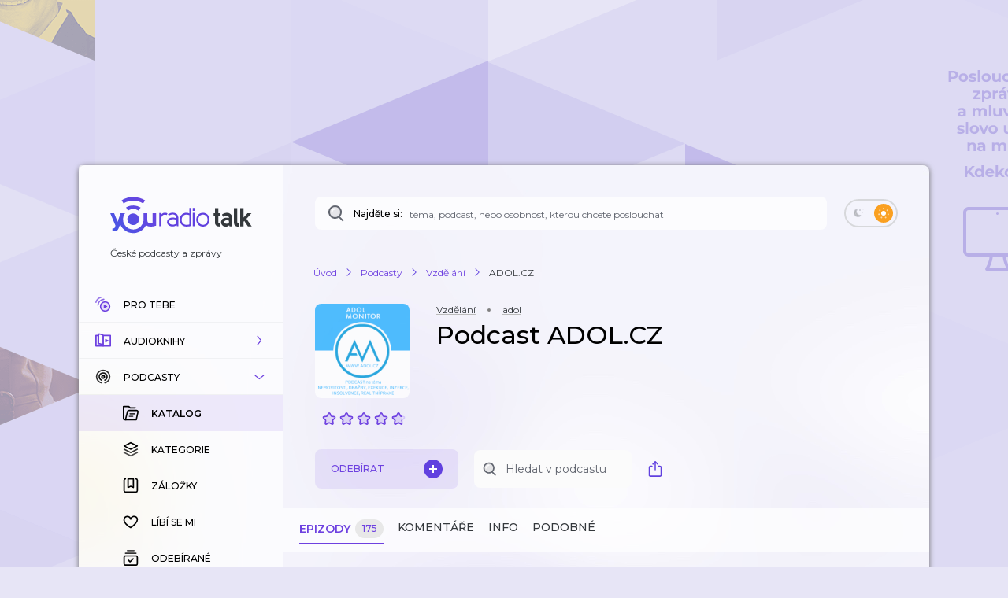

--- FILE ---
content_type: text/html; charset=utf-8
request_url: https://talk.youradio.cz/porady/adol-cz
body_size: 78223
content:
<!DOCTYPE html><html lang="cs"><head><meta charSet="utf-8" data-next-head=""/><meta name="viewport" content="width=device-width" data-next-head=""/><title data-next-head="">Podcast ADOL.CZ | Vzdělání | Youradio Talk</title><meta name="description" content="Podcast a blog společnosti ADOL.cz se zaměřuje na předávání zkušeností s investicemi do nemovitostí. Témata jsou dražby, exekuce, insolvence, hlídání nemovitostí a insolvencí, práce s katastrem nemovitostí." data-next-head=""/><meta name="robots" content="max-image-preview:large" data-next-head=""/><meta property="og:title" content="Podcast ADOL.CZ | Vzdělání" data-next-head=""/><meta property="og:description" content="Poslechněte si podcast zdarma" data-next-head=""/><meta property="og:url" content="https://talk.youradio.cz/porady/adol-cz" data-next-head=""/><meta property="og:site_name" content="Youradio Talk" data-next-head=""/><meta property="og:image" content="https://i.actve.net/youradio_news/shows/6/e/6e44b27e35ec08f70fae70cde7b874213568da59.png" data-next-head=""/><meta property="og:type" content="article" data-next-head=""/><meta property="fb:app_id" content="151225965606623" data-next-head=""/><meta property="al:ios:url" content="https://talk.youradio.cz/porady/adol-cz" data-next-head=""/><meta property="al:ios:app_store_id" content="1234520254" data-next-head=""/><meta property="al:ios:app_name" content="Youradio Talk" data-next-head=""/><meta property="al:android:url" content="https://talk.youradio.cz/porady/adol-cz" data-next-head=""/><meta property="al:android:package" content="cz.lagardere.android.youradio.news" data-next-head=""/><meta property="al:android:app_name" content="Youradio Talk" data-next-head=""/><meta name="twitter:title" content="Podcast ADOL.CZ | Vzdělání" data-next-head=""/><meta name="twitter:description" content="Poslechněte si podcast zdarma" data-next-head=""/><meta name="twitter:image" content="https://i.actve.net/youradio_news/shows/6/e/6e44b27e35ec08f70fae70cde7b874213568da59.png" data-next-head=""/><meta name="twitter:site" content="@youradionews" data-next-head=""/><meta name="twitter:card" content="summary_large_image" data-next-head=""/><link rel="alternate" type="application/rss+xml" title="ADOL.CZ" href="https://feed.podbean.com/adol/feed.xml" data-next-head=""/><link rel="preconnect" href="https://fonts.googleapis.com"/><link rel="preconnect" href="https://fonts.gstatic.com" crossorigin=""/><link rel="apple-touch-icon" sizes="180x180" href="/apple-touch-icon.png?version=v2"/><link rel="icon" type="image/png" sizes="32x32" href="/favicon-32x32.png?version=v2"/><link rel="icon" type="image/png" sizes="16x16" href="/favicon-16x16.png?version=v2"/><link rel="manifest" href="/site.webmanifest?version=v2"/><link rel="mask-icon" href="/safari-pinned-tab.svg?version=v2" color="#6e41e0"/><meta name="apple-mobile-web-app-title" content="Youradio Talk"/><meta name="application-name" content="Youradio Talk"/><meta name="msapplication-TileColor" content="#6e41e0"/><meta name="theme-color" content="#ffffff"/><meta name="apple-itunes-app" content="app-id=1234520254"/><meta name="google-site-verification" content="OdMY-6nMDj7cxpilqdytNKa2WG-F-bassR5l0gqHLhM"/><script type="application/ld+json" data-next-head="">{"@context":"https://schema.org/","@type":"PodcastSeries","image":"https://i.actve.net/youradio_news/shows/b/3/b3aef97ea38c833846ef91e30bc0f2167d77e87c.png","url":"https://talk.youradio.cz/porady/adol-cz","name":"ADOL.CZ","description":"Podcast a blog společnosti ADOL.cz se zaměřuje na předávání zkušeností s investicemi do nemovitostí. Témata jsou dražby, exekuce, insolvence, hlídání nemovitostí a insolvencí, práce s katastrem nemovitostí.","webFeed":"https://feed.podbean.com/adol/feed.xml","author":{"@type":"Organization","name":"adol"},"keywords":"adol, Vzdělání","datePublished":"2020-05-13T14:26:37.000Z"}</script><script type="application/ld+json" data-next-head="">{"@context":"https://schema.org","@type":"BreadcrumbList","itemListElement":[{"@type":"ListItem","position":1,"name":"Úvod","item":"https://talk.youradio.cz"},{"@type":"ListItem","position":2,"name":"Podcasty","item":"https://talk.youradio.cz/porady"},{"@type":"ListItem","position":3,"name":"Vzdělání","item":"https://talk.youradio.cz/kategorie/vzdelani-1"},{"@type":"ListItem","position":4,"name":"ADOL.CZ"}]}</script><link href="https://fonts.googleapis.com/css2?family=Montserrat:wght@400;500;600&amp;display=swap" rel="stylesheet"/><noscript data-n-css=""></noscript><script defer="" noModule="" src="/_next/static/chunks/polyfills-42372ed130431b0a.js"></script><script src="/_next/static/chunks/webpack-2ef66db4158646b2.js" defer=""></script><script src="/_next/static/chunks/framework-32492dd9c4fc5870.js" defer=""></script><script src="/_next/static/chunks/main-8df86f9b469b18b3.js" defer=""></script><script src="/_next/static/chunks/pages/_app-8c2e7d1d32b4b2a6.js" defer=""></script><script src="/_next/static/chunks/5839-2b8ab2411ea50a51.js" defer=""></script><script src="/_next/static/chunks/8752-8fef97303868a248.js" defer=""></script><script src="/_next/static/chunks/4287-9b189b08e2b19e20.js" defer=""></script><script src="/_next/static/chunks/3400-be91095a3f2e0ece.js" defer=""></script><script src="/_next/static/chunks/1618-9ab9b522ee5a36af.js" defer=""></script><script src="/_next/static/chunks/9605-d10fc2f427ef752c.js" defer=""></script><script src="/_next/static/chunks/4731-282b04ee73388ae1.js" defer=""></script><script src="/_next/static/chunks/6846-7230e1714a523fe3.js" defer=""></script><script src="/_next/static/chunks/4358-ed0f62631f71bf9a.js" defer=""></script><script src="/_next/static/chunks/4184-cfa55b7d1cee3263.js" defer=""></script><script src="/_next/static/chunks/2394-65356b5fce9453be.js" defer=""></script><script src="/_next/static/chunks/pages/__rewrites__/show-detail/%5BisUserLoggedIn%5D/%5BisPremium%5D/%5Bslug%5D/%5Btab%5D/%5Bsort%5D/%5Bpage%5D-e89d4c6a4efe961e.js" defer=""></script><script src="/_next/static/6be999884025996112c959c66e0305efabc40013/_buildManifest.js" defer=""></script><script src="/_next/static/6be999884025996112c959c66e0305efabc40013/_ssgManifest.js" defer=""></script><style data-styled="" data-styled-version="6.1.19">.ieHlyB{position:relative;border:2px solid var(--button-toggle-border);padding:4px;border-radius:20px;min-height:34px;min-width:68px;transition:background-color 0.2s ease;}/*!sc*/
.ieHlyB.isGenericToggle{background-color:var(--is-empty-bg-color);border:unset;min-height:32px;padding:4px;}/*!sc*/
.ieHlyB.isGenericToggle.isEnabled{background-color:var(--primary);}/*!sc*/
data-styled.g1[id="sc-1df50d6d-0"]{content:"ieHlyB,"}/*!sc*/
.cJoPYN{width:24px;height:24px;background-color:#D94343;border-radius:50%;transition:transform 0.2s ease,background-color 0.2s ease;}/*!sc*/
.cJoPYN.isEnabled{transform:translateX(32px);background-color:var(--primary);}/*!sc*/
.cJoPYN.isEnabled.isGenericToggle{transform:translateX(34px);}/*!sc*/
.dNLUhl{width:24px;height:24px;background-color:var(--primary);border-radius:50%;transition:transform 0.2s ease,background-color 0.2s ease;}/*!sc*/
.dNLUhl.isEnabled{transform:translateX(32px);background-color:#FAA021;}/*!sc*/
.dNLUhl.isEnabled.isGenericToggle{transform:translateX(34px);}/*!sc*/
data-styled.g2[id="sc-1df50d6d-1"]{content:"cJoPYN,dNLUhl,"}/*!sc*/
.efevHG{left:12px;position:absolute;top:11px;left:10px;top:10px;}/*!sc*/
.efevHG.isEnabled.fill-layer,.efevHG.isEnabled.stroke-layer{fill:white!important;}/*!sc*/
.efevHG:not(.isEnabled) .fill-layer,.efevHG:not(.isEnabled) .stroke-layer{fill:var(--button-toggle-border)!important;}/*!sc*/
data-styled.g5[id="sc-95cc5536-0"]{content:"efevHG,"}/*!sc*/
.ilQvwF{right:11px;position:absolute;top:11px;right:8px;top:9px;}/*!sc*/
.ilQvwF.isEnabled.fill-layer,.ilQvwF.isEnabled.stroke-layer{fill:white!important;}/*!sc*/
.ilQvwF:not(.isEnabled) .fill-layer,.ilQvwF:not(.isEnabled) .stroke-layer{fill:var(--button-toggle-border)!important;}/*!sc*/
data-styled.g6[id="sc-95cc5536-1"]{content:"ilQvwF,"}/*!sc*/
.jvTyZY{overflow-wrap:break-word;font-size:18px;font-weight:500;line-height:22px;color:var(--text-color-contrast);transition:color 0.2s ease;}/*!sc*/
data-styled.g8[id="sc-bdfcdac9-0"]{content:"jvTyZY,"}/*!sc*/
.jENsLL{display:inline-flex;align-items:center;font-family:'Montserrat',sans-serif;font-weight:400;font-size:12px;line-height:15px;margin-bottom:5px;color:var(--text-color);word-break:break-word;overflow-wrap:break-word;white-space:initial;transition:text-decoration-color 0.2s ease,color 0.2s ease;}/*!sc*/
.jENsLL.large{font-size:15px;line-height:22px;}/*!sc*/
.jENsLL.withoutMargin{margin-bottom:0;}/*!sc*/
.jENsLL.red{color:var(--text-color-red);}/*!sc*/
.jENsLL.primary{color:var(--primary);}/*!sc*/
.jENsLL.isHoverable{text-decoration:underline;text-decoration-color:transparent;}/*!sc*/
.jENsLL.isHoverable.initialGreyUnderlineColor{text-decoration-color:#bcbcbc;}/*!sc*/
.jENsLL.isHoverable:hover{cursor:pointer;text-decoration-color:var(--text-color);}/*!sc*/
.jENsLL.isHoverable.red:hover{text-decoration-color:var(--text-color-red);}/*!sc*/
.jENsLL.isHoverable.primary:hover{text-decoration-color:var(--primary);}/*!sc*/
.jENsLL.isHoverable.hover-primary:hover{color:var(--primary);text-decoration-color:var(--primary);}/*!sc*/
.jENsLL.isHoverable.hover-red:hover{color:var(--text-color-red);text-decoration-color:var(--text-color-red);}/*!sc*/
.jENsLL.isDangerouslySettingInnerHTML{display:block;}/*!sc*/
.jENsLL strong,.jENsLL b{font-weight:600;}/*!sc*/
data-styled.g9[id="sc-1c7d1ad1-0"]{content:"jENsLL,"}/*!sc*/
.kIaoOk{display:inline-flex;align-items:center;font-family:'Montserrat',sans-serif;font-weight:400;font-size:12px;line-height:15px;margin-bottom:5px;color:var(--text-color);word-break:break-word;overflow-wrap:break-word;white-space:initial;transition:text-decoration-color 0.2s ease,color 0.2s ease;}/*!sc*/
.kIaoOk.large{font-size:15px;line-height:22px;}/*!sc*/
.kIaoOk.withoutMargin{margin-bottom:0;}/*!sc*/
.kIaoOk.red{color:var(--text-color-red);}/*!sc*/
.kIaoOk.primary{color:var(--primary);}/*!sc*/
.kIaoOk.isHoverable{text-decoration:underline;text-decoration-color:transparent;}/*!sc*/
.kIaoOk.isHoverable.initialGreyUnderlineColor{text-decoration-color:#bcbcbc;}/*!sc*/
.kIaoOk.isHoverable:hover{cursor:pointer;text-decoration-color:var(--text-color);}/*!sc*/
.kIaoOk.isHoverable.red:hover{text-decoration-color:var(--text-color-red);}/*!sc*/
.kIaoOk.isHoverable.primary:hover{text-decoration-color:var(--primary);}/*!sc*/
.kIaoOk.isHoverable.hover-primary:hover{color:var(--primary);text-decoration-color:var(--primary);}/*!sc*/
.kIaoOk.isHoverable.hover-red:hover{color:var(--text-color-red);text-decoration-color:var(--text-color-red);}/*!sc*/
.kIaoOk.isDangerouslySettingInnerHTML{display:block;}/*!sc*/
.kIaoOk strong,.kIaoOk b{font-weight:600;}/*!sc*/
data-styled.g12[id="sc-1c7d1ad1-3"]{content:"kIaoOk,"}/*!sc*/
.kCXgoG{position:relative;display:flex;align-items:center;justify-content:space-between;text-transform:uppercase;font-size:10px;color:var(--primary);border-radius:8px;font-weight:500;-webkit-font-smoothing:antialiased;-moz-osx-font-smoothing:grayscale;-webkit-tap-highlight-color:transparent;transition:var(--button-transitions);transform-origin:center;}/*!sc*/
.kCXgoG:disabled:hover{cursor:initial;}/*!sc*/
.kCXgoG:not(:disabled).isWithShadow:hover{box-shadow:var(--boxShadow201);}/*!sc*/
.kCXgoG.error{color:var(--text-color-red);}/*!sc*/
.kCXgoG.primary,.kCXgoG.primaryExtra{background-color:var(--button-primary-bg);padding:13px 20px;}/*!sc*/
.kCXgoG.primary.primaryExtra,.kCXgoG.primaryExtra.primaryExtra{background-color:var(--primary);color:white;font-size:12px;line-height:18px;}/*!sc*/
.kCXgoG.primary.error,.kCXgoG.primaryExtra.error{background-color:rgba(176, 0, 32, .1);}/*!sc*/
.kCXgoG.primary:hover,.kCXgoG.primaryExtra:hover{background-color:rgba(110, 65, 224, .8);color:white;}/*!sc*/
.kCXgoG.primary.error:hover,.kCXgoG.primaryExtra.error:hover{background-color:rgba(176, 0, 32, .8);}/*!sc*/
.kCXgoG.primary :active,.kCXgoG.primaryExtra :active{background-color:var(--primary);color:white;}/*!sc*/
.kCXgoG.primary.error:active,.kCXgoG.primaryExtra.error:active{background-color:var(--text-color-red);}/*!sc*/
.kCXgoG.secondary{border:2px solid var(--button-secondary-border-color);padding:11px 20px;}/*!sc*/
.kCXgoG.secondary.error{border:2px solid rgba(176, 0, 32, .1);}/*!sc*/
.kCXgoG.secondary:not(:disabled):hover{border-color:var(--button-secondary-border-hover-color);cursor:pointer;}/*!sc*/
.kCXgoG.secondary.error:hover{border-color:rgba(176, 0, 32, .5);}/*!sc*/
.kCXgoG.secondary :active{border-color:var(--primary);}/*!sc*/
.kCXgoG.secondary.error:active{border-color:var(--text-color-red);}/*!sc*/
.kCXgoG.tertiaryWhite{padding:11px 20px;color:white;}/*!sc*/
.kCXgoG.tertiaryWhite:not(:disabled).isWithShadow:hover{box-shadow:0 6px 20px rgba(0,0,0,0.4);}/*!sc*/
.kCXgoG.success{background-color:var(--green-bg-color);color:var(--green);}/*!sc*/
.kCXgoG.withNoUppercase{text-transform:uppercase;}/*!sc*/
data-styled.g13[id="sc-ee1df66f-0"]{content:"kCXgoG,"}/*!sc*/
.bGrELx{position:relative;display:flex;align-items:center;justify-content:space-between;text-transform:uppercase;font-size:10px;color:var(--primary);border-radius:8px;font-weight:500;-webkit-font-smoothing:antialiased;-moz-osx-font-smoothing:grayscale;-webkit-tap-highlight-color:transparent;transition:var(--button-transitions);transform-origin:center;}/*!sc*/
.bGrELx:disabled:hover{cursor:initial;}/*!sc*/
.bGrELx:not(:disabled).isWithShadow:hover{box-shadow:var(--boxShadow201);}/*!sc*/
.bGrELx.error{color:var(--text-color-red);}/*!sc*/
.bGrELx.primary,.bGrELx.primaryExtra{background-color:var(--button-primary-bg);padding:13px 20px;}/*!sc*/
.bGrELx.primary.primaryExtra,.bGrELx.primaryExtra.primaryExtra{background-color:var(--primary);color:white;font-size:12px;line-height:18px;}/*!sc*/
.bGrELx.primary.error,.bGrELx.primaryExtra.error{background-color:rgba(176, 0, 32, .1);}/*!sc*/
.bGrELx.primary:hover,.bGrELx.primaryExtra:hover{background-color:rgba(110, 65, 224, .8);color:white;}/*!sc*/
.bGrELx.primary.error:hover,.bGrELx.primaryExtra.error:hover{background-color:rgba(176, 0, 32, .8);}/*!sc*/
.bGrELx.primary :active,.bGrELx.primaryExtra :active{background-color:var(--primary);color:white;}/*!sc*/
.bGrELx.primary.error:active,.bGrELx.primaryExtra.error:active{background-color:var(--text-color-red);}/*!sc*/
.bGrELx.secondary{border:2px solid var(--button-secondary-border-color);padding:11px 20px;}/*!sc*/
.bGrELx.secondary.error{border:2px solid rgba(176, 0, 32, .1);}/*!sc*/
.bGrELx.secondary:not(:disabled):hover{border-color:var(--button-secondary-border-hover-color);cursor:pointer;}/*!sc*/
.bGrELx.secondary.error:hover{border-color:rgba(176, 0, 32, .5);}/*!sc*/
.bGrELx.secondary :active{border-color:var(--primary);}/*!sc*/
.bGrELx.secondary.error:active{border-color:var(--text-color-red);}/*!sc*/
.bGrELx.tertiaryWhite{padding:11px 20px;color:white;}/*!sc*/
.bGrELx.tertiaryWhite:not(:disabled).isWithShadow:hover{box-shadow:0 6px 20px rgba(0,0,0,0.4);}/*!sc*/
.bGrELx.success{background-color:var(--green-bg-color);color:var(--green);}/*!sc*/
.bGrELx.withNoUppercase{text-transform:uppercase;}/*!sc*/
data-styled.g16[id="sc-ee1df66f-3"]{content:"bGrELx,"}/*!sc*/
.gbafnh{position:relative;flex:0 0 55px;width:55px;max-width:55px;height:55px;border-radius:50%;}/*!sc*/
.gbafnh img{background-size:cover;background-position:center;object-fit:cover;}/*!sc*/
.gbafnh.isSmall{flex:0 0 40px;width:40px;max-width:40px;height:40px;}/*!sc*/
.gbafnh.isEmpty{background-color:var(--is-empty-bg-color);animation:pulseOpacity 1.5s infinite ease-in;}/*!sc*/
data-styled.g19[id="sc-6b2bad7f-0"]{content:"gbafnh,"}/*!sc*/
.cRMFJX{position:absolute;top:0;left:0;background-color:var(--is-empty-bg-color);border-radius:50%;display:flex;align-items:center;justify-content:center;}/*!sc*/
data-styled.g20[id="sc-6b2bad7f-1"]{content:"cRMFJX,"}/*!sc*/
.fxEOuQ{display:flex;flex-flow:column;align-items:center;padding-top:22px;min-width:96px;}/*!sc*/
@media (max-width: 768px){.fxEOuQ{padding:0 15px 0 17px;}}/*!sc*/
data-styled.g22[id="sc-6b2bad7f-3"]{content:"fxEOuQ,"}/*!sc*/
.eTrLRj{position:relative;padding:0;align-self:center;display:flex;align-items:center;flex:0 0 55px;transition:transform 0.3s ease;}/*!sc*/
.eTrLRj.isHighlighted{border:3px solid var(--primary);border-radius:50%;padding:2px;border-color:var(--primary);}/*!sc*/
.eTrLRj:hover{cursor:pointer;}/*!sc*/
.eTrLRj.isSmall{flex:0 0 40px;}/*!sc*/
@media (hover){.eTrLRj:disabled:hover{cursor:auto;}}/*!sc*/
.eTrLRj svg{position:absolute;}/*!sc*/
.eTrLRj svg .opacity-layer{opacity:0.8;}/*!sc*/
data-styled.g23[id="sc-6b2bad7f-4"]{content:"eTrLRj,"}/*!sc*/
.fqumnm{margin-bottom:0px;font-size:9px;font-weight:500;line-height:11px;color:var(--text-color);}/*!sc*/
data-styled.g26[id="sc-121e8408-0"]{content:"fqumnm,"}/*!sc*/
.jLoBFV{display:flex;align-items:center;min-width:32px;transition:color 0.2s ease-in-out;}/*!sc*/
data-styled.g27[id="sc-762ff0e9-0"]{content:"jLoBFV,"}/*!sc*/
.kBSVcP{position:relative;justify-self:flex-end;height:2px;background-color:transparent;border-radius:1px;margin-top:auto;margin-right:10px;}/*!sc*/
.kBSVcP.showTrack{background-color:rgba(98, 102, 112, .2);}/*!sc*/
.kBSVcP.isMobileToolbar{border-radius:0;margin-top:0;margin-right:0;}/*!sc*/
data-styled.g29[id="sc-60fca496-0"]{content:"kBSVcP,"}/*!sc*/
.hfsERw{padding-bottom:5px;overflow-wrap:break-word;font-size:12px;font-weight:500;line-height:16px;color:var(--text-color-contrast);}/*!sc*/
data-styled.g31[id="sc-b810eb11-0"]{content:"hfsERw,"}/*!sc*/
.iehGGB{padding:10px 16px;}/*!sc*/
.iehGGB:focus,.iehGGB:focus-visible{-webkit-tap-highlight-color:transparent;outline-color:#6E41E0;}/*!sc*/
.iehGGB.isDisabled:hover{cursor:not-allowed!important;}/*!sc*/
data-styled.g32[id="sc-69040382-0"]{content:"iehGGB,"}/*!sc*/
.jijXcJ{position:relative;height:2px;flex:1;padding:12px 0;background-color:transparent;z-index:9;}/*!sc*/
@media (max-width: 768px){.jijXcJ{padding-right:12px;}}/*!sc*/
.jijXcJ.isDisabled:hover{cursor:not-allowed!important;margin-right:1px;}/*!sc*/
data-styled.g33[id="sc-69040382-1"]{content:"jijXcJ,"}/*!sc*/
.bqnecf{height:3px;border-radius:2px;}/*!sc*/
data-styled.g34[id="sc-69040382-2"]{content:"bqnecf,"}/*!sc*/
.bEBTEn{display:flex;justify-content:space-between;align-items:flex-start;padding:40px 20px 0 20px;flex:0 0 auto;}/*!sc*/
.bEBTEn a:not(:last-of-type){margin-right:12px;}/*!sc*/
.bEBTEn a{margin-bottom:4px;}/*!sc*/
@media (max-width: 768px){.bEBTEn{display:none;}}/*!sc*/
data-styled.g51[id="sc-2cba91a9-0"]{content:"bEBTEn,"}/*!sc*/
.bLqitw{display:flex;flex-flow:row wrap;}/*!sc*/
data-styled.g52[id="sc-2cba91a9-1"]{content:"bLqitw,"}/*!sc*/
.dmMKmN{display:flex;min-width:180px;}/*!sc*/
data-styled.g53[id="sc-2cba91a9-2"]{content:"dmMKmN,"}/*!sc*/
.jbrLPH{position:relative;display:flex;flex:1 1 auto;border-radius:8px;border-bottom-left-radius:8px;border-bottom-right-radius:8px;background-color:var(--page-search-bg);transition:background-color 0.2s ease,box-shadow 0.2s ease;}/*!sc*/
.jbrLPH:hover{background-color:var(--page-search-bg-hovered);box-shadow:var(--boxShadow201);}/*!sc*/
.jbrLPH .autocomplete-root{position:relative;width:100%;border-radius:inherit;background-color:transparent;z-index:2;}/*!sc*/
@media (max-width: 768px){.jbrLPH:not(.isTabletSearch){display:none;}}/*!sc*/
data-styled.g54[id="sc-6b833f98-0"]{content:"jbrLPH,"}/*!sc*/
.bIVfsU{position:absolute;top:0;left:15px;height:100%;display:flex;flex:1 1 160px;align-items:center;}/*!sc*/
.bIVfsU .search-icon,.bIVfsU .search-spinner{margin-right:10px;min-width:18px;}/*!sc*/
data-styled.g55[id="sc-6b833f98-1"]{content:"bIVfsU,"}/*!sc*/
.fNOjdT{display:inline-flex;align-items:center;font-family:'Montserrat',sans-serif;font-weight:400;font-size:12px;line-height:15px;margin-bottom:5px;color:var(--text-color);word-break:break-word;overflow-wrap:break-word;white-space:initial;transition:text-decoration-color 0.2s ease,color 0.2s ease;align-self:stretch;font-weight:500;color:var(--text-color-contrast);margin-bottom:0;transition:color 0.2s ease;}/*!sc*/
.fNOjdT.large{font-size:15px;line-height:22px;}/*!sc*/
.fNOjdT.withoutMargin{margin-bottom:0;}/*!sc*/
.fNOjdT.red{color:var(--text-color-red);}/*!sc*/
.fNOjdT.primary{color:var(--primary);}/*!sc*/
.fNOjdT.isHoverable{text-decoration:underline;text-decoration-color:transparent;}/*!sc*/
.fNOjdT.isHoverable.initialGreyUnderlineColor{text-decoration-color:#bcbcbc;}/*!sc*/
.fNOjdT.isHoverable:hover{cursor:pointer;text-decoration-color:var(--text-color);}/*!sc*/
.fNOjdT.isHoverable.red:hover{text-decoration-color:var(--text-color-red);}/*!sc*/
.fNOjdT.isHoverable.primary:hover{text-decoration-color:var(--primary);}/*!sc*/
.fNOjdT.isHoverable.hover-primary:hover{color:var(--primary);text-decoration-color:var(--primary);}/*!sc*/
.fNOjdT.isHoverable.hover-red:hover{color:var(--text-color-red);text-decoration-color:var(--text-color-red);}/*!sc*/
.fNOjdT.isDangerouslySettingInnerHTML{display:block;}/*!sc*/
.fNOjdT strong,.fNOjdT b{font-weight:600;}/*!sc*/
@media (max-width: 768px){.fNOjdT{align-self:center;padding-top:3px;}}/*!sc*/
data-styled.g56[id="sc-6b833f98-2"]{content:"fNOjdT,"}/*!sc*/
.dAzHpK.dAzHpK.dAzHpK.dAzHpK{font-family:'Montserrat',sans-serif;width:100%;padding:12px 36px 10px 120px;border:none;outline:none;border-radius:inherit;background-color:transparent;color:var(--primary);font-size:13px;font-weight:500;line-height:20px;transition:color 0.2s ease;}/*!sc*/
.dAzHpK.dAzHpK.dAzHpK.dAzHpK::placeholder{color:var(--page-search-placeholder);font-size:12px;font-weight:400;}/*!sc*/
@media (max-width: 768px){.dAzHpK.dAzHpK.dAzHpK.dAzHpK::placeholder{padding-top:1px;}}/*!sc*/
.dAzHpK.dAzHpK.dAzHpK.dAzHpK::-webkit-search-decoration,.dAzHpK.dAzHpK.dAzHpK.dAzHpK::-webkit-search-cancel-button,.dAzHpK.dAzHpK.dAzHpK.dAzHpK::-webkit-search-results-button,.dAzHpK.dAzHpK.dAzHpK.dAzHpK::-webkit-search-results-decoration{-webkit-appearance:none;}/*!sc*/
@media (max-width: 768px){.dAzHpK.dAzHpK.dAzHpK.dAzHpK{font-size:16px;line-height:20px;}}/*!sc*/
data-styled.g62[id="sc-6b833f98-8"]{content:"dAzHpK,"}/*!sc*/
.hcKlQR{display:flex;align-items:center;min-height:46px;padding:12px 20px;font-size:12px;font-weight:500;line-height:17px;border:1px solid transparent;border-bottom:1px solid var(--menu-item-border-color);text-transform:uppercase;color:var(--text-color);text-decoration:none;transition:background-color 0.1s ease,color 0.2s ease;}/*!sc*/
@media (min-width: 768px){.hcKlQR .fill-layer{fill:var(--primary);transition:fill 0.2s ease;}.hcKlQR .menu-icon-expandable .fill-layer,.hcKlQR .menu-icon-expandable-child .fill-layer{fill:var(--text-color-contrast);}.hcKlQR .stroke-layer{stroke:var(--primary);transition:stroke 0.2s ease;}.hcKlQR .menu-icon-expandable .stroke-layer,.hcKlQR .menu-icon-expandable-child .stroke-layer{stroke:var(--text-color-contrast);}}/*!sc*/
.hcKlQR.hcKlQR:focus{border-color:var(--primary);}/*!sc*/
@media (hover){.hcKlQR:hover{background-color:var(--menu-item-highlight);cursor:pointer;}}/*!sc*/
.hcKlQR.isMobile{flex-flow:column;justify-content:center;border:none;padding:10px 8px 10px 8px;flex:1 1 auto;}/*!sc*/
.hcKlQR.isActive{font-weight:600;color:var(--text-color-contrast);background-color:var(--menu-item-highlight);}/*!sc*/
@media (max-width: 768px){.hcKlQR.isActive{background-color:unset;}}/*!sc*/
data-styled.g63[id="sc-b5ee3d71-0"]{content:"hcKlQR,"}/*!sc*/
.guxPkQ{display:flex;align-items:center;min-height:46px;padding:12px 20px;font-size:12px;font-weight:500;line-height:17px;border:1px solid transparent;border-bottom:1px solid var(--menu-item-border-color);text-transform:uppercase;color:var(--text-color);text-decoration:none;transition:background-color 0.1s ease,color 0.2s ease;}/*!sc*/
@media (min-width: 768px){.guxPkQ .fill-layer{fill:var(--primary);transition:fill 0.2s ease;}.guxPkQ .menu-icon-expandable .fill-layer,.guxPkQ .menu-icon-expandable-child .fill-layer{fill:var(--text-color-contrast);}.guxPkQ .stroke-layer{stroke:var(--primary);transition:stroke 0.2s ease;}.guxPkQ .menu-icon-expandable .stroke-layer,.guxPkQ .menu-icon-expandable-child .stroke-layer{stroke:var(--text-color-contrast);}}/*!sc*/
.guxPkQ.guxPkQ:focus{border-color:var(--primary);}/*!sc*/
@media (hover){.guxPkQ:hover{background-color:var(--menu-item-highlight);cursor:pointer;}}/*!sc*/
.guxPkQ.isMobile{flex-flow:column;justify-content:center;border:none;padding:10px 8px 10px 8px;flex:1 1 auto;}/*!sc*/
.guxPkQ.isActive{font-weight:600;color:var(--text-color-contrast);background-color:var(--menu-item-highlight);}/*!sc*/
@media (max-width: 768px){.guxPkQ.isActive{background-color:unset;}}/*!sc*/
data-styled.g64[id="sc-b5ee3d71-1"]{content:"guxPkQ,"}/*!sc*/
.jzboMx{display:flex;flex-flow:column wrap;transition:background-color 0.2s ease;}/*!sc*/
.jzboMx.isExpanded{background-color:var(--menu-item-collapsible-expanded-background-color);}/*!sc*/
data-styled.g65[id="sc-b5ee3d71-2"]{content:"jzboMx,"}/*!sc*/
.dpfRpd{position:relative;overflow:hidden;max-height:0;}/*!sc*/
@keyframes collapse-animate-in{0%{max-height:0;}100%{max-height:300px;}}/*!sc*/
@keyframes collapse-animate-out{0%{max-height:300px;}100%{max-height:0;}}/*!sc*/
@keyframes collapse-animate-in-podcasts{0%{max-height:0;}100%{max-height:330px;}}/*!sc*/
@keyframes collapse-animate-out-podcasts{0%{max-height:330px;}100%{max-height:0;}}/*!sc*/
.dpfRpd.isExpanded{max-height:300px;}/*!sc*/
.dpfRpd.isExpanded.isPodcasts{max-height:330px;}/*!sc*/
.dpfRpd.isExpanded.isPodcasts.isExpandAnimationAllowed{animation:collapse-animate-in-podcasts 0.4s ease;}/*!sc*/
.dpfRpd.isExpanded.isExpandAnimationAllowed{animation:collapse-animate-in 0.5s ease;}/*!sc*/
.dpfRpd.isCollapsed{max-height:0;}/*!sc*/
.dpfRpd.isCollapsed.isExpandAnimationAllowed{animation:collapse-animate-out 0.25s ease-out;}/*!sc*/
.dpfRpd.isCollapsed.isExpandAnimationAllowed.isPodcasts{animation:collapse-animate-out-podcasts 0.25s ease-out;}/*!sc*/
.dpfRpd .MenuItem{padding-left:55px;border-color:transparent;}/*!sc*/
data-styled.g66[id="sc-b5ee3d71-3"]{content:"dpfRpd,"}/*!sc*/
.Jzybj{display:flex;justify-content:center;transform-origin:center;min-width:20px;}/*!sc*/
.Jzybj svg g,.Jzybj svg path{transition:fill 0.2s ease,stroke 0.2s ease;}/*!sc*/
.Jzybj svg.animated{transition:transform 0.2s ease;}/*!sc*/
.Jzybj svg.rotate90{transform:rotate(-90deg);}/*!sc*/
data-styled.g67[id="sc-b5ee3d71-4"]{content:"Jzybj,"}/*!sc*/
.flHtPA{position:relative;display:flex;padding-left:16px;align-items:center;align-self:stretch;flex:1;color:var(--text-color-contrast);transition:color 0.2s ease;}/*!sc*/
.flHtPA .Spinner{position:absolute;top:2px;right:4px;}/*!sc*/
.flHtPA.isMobile{padding-left:0;padding-top:4px;padding-bottom:4px;align-items:center;justify-content:center;text-align:center;font-size:9px;font-weight:600;}/*!sc*/
.flHtPA.isMobile.isActive{color:var(--primary);}/*!sc*/
.flHtPA.isMobile .Spinner{position:absolute;top:80%;left:47%;transform:translate(-50%,-50%);}/*!sc*/
data-styled.g68[id="sc-b5ee3d71-5"]{content:"flHtPA,"}/*!sc*/
.cUnLaE{left:12px;left:12px;position:absolute;top:11px;}/*!sc*/
.cUnLaE.isEnabled.fill-layer,.cUnLaE.isEnabled.stroke-layer{fill:white!important;}/*!sc*/
.cUnLaE:not(.isEnabled) .fill-layer,.cUnLaE:not(.isEnabled) .stroke-layer{fill:var(--button-toggle-border)!important;}/*!sc*/
data-styled.g69[id="sc-fede7456-0"]{content:"cUnLaE,"}/*!sc*/
.gCvLAx{right:11px;right:11px;position:absolute;top:11px;}/*!sc*/
.gCvLAx.isEnabled.fill-layer,.gCvLAx.isEnabled.stroke-layer{fill:white!important;}/*!sc*/
.gCvLAx:not(.isEnabled) .fill-layer,.gCvLAx:not(.isEnabled) .stroke-layer{fill:var(--button-toggle-border)!important;}/*!sc*/
data-styled.g70[id="sc-fede7456-1"]{content:"gCvLAx,"}/*!sc*/
html,body,div,span,applet,object,iframe,h1,h2,h3,h4,h5,h6,p,blockquote,pre,a,abbr,acronym,address,big,cite,code,del,dfn,em,img,ins,kbd,q,s,samp,small,strike,strong,sub,sup,tt,var,b,u,i,center,dl,dt,dd,ol,ul,li,fieldset,form,label,legend,table,caption,tbody,tfoot,thead,tr,th,td,article,aside,canvas,details,embed,figure,figcaption,footer,header,hgroup,menu,nav,output,ruby,section,summary,time,mark,audio,video{margin:0;padding:0;border:0;font-size:100%;font:inherit;vertical-align:baseline;font-family:'Montserrat',sans-serif;}/*!sc*/
article,aside,details,figcaption,figure,footer,header,hgroup,menu,nav,section{display:block;}/*!sc*/
.cnc-ads__within iframe{top:0px!important;}/*!sc*/
.label-top-80 .cnc-ads--leaderboard:before{top:15px!important;}/*!sc*/
@media (min-width: 1096px){#Leaderboard-1{min-height:200px;}}/*!sc*/
@media (max-width: 1096px){.ads{display:none;}}/*!sc*/
body{line-height:1;}/*!sc*/
ol,ul{list-style:none;}/*!sc*/
blockquote,q{quotes:none;}/*!sc*/
blockquote:before,blockquote:after,q:before,q:after{content:'';content:none;}/*!sc*/
table{border-collapse:collapse;border-spacing:0;}/*!sc*/
h1,h2,h3,h4,h5,h6,p,b,u,i,ol,ul,li,span{color:var(--text-color);}/*!sc*/
@media (max-width: 768px){h1,h2,h3,h4,h5,h6,p,b,u,i,ol,ul,li,span{-moz-user-select:none;-webkit-user-select:none;-ms-user-select:none;user-select:none;}}/*!sc*/
@media (hover) and (max-width: 768px){h1,h2,h3,h4,h5,h6,p,b,u,i,ol,ul,li,span{-moz-user-select:initial;-webkit-user-select:initial;-ms-user-select:initial;user-select:initial;}}/*!sc*/
*{box-sizing:border-box;}/*!sc*/
*::selection{background-color:var(--primary);color:white;}/*!sc*/
html{background-color:var(--body-bg-color);font-family:'Montserrat',sans-serif;font-size:14px;box-sizing:border-box;-webkit-font-smoothing:antialiased;-moz-osx-font-smoothing:grayscale;}/*!sc*/
body{margin:0;background-color:var(--body-bg-color);overflow-y:scroll;}/*!sc*/
a{color:var(--primary);text-decoration:none;outline-color:var(--primary);-webkit-tap-highlight-color:transparent;}/*!sc*/
button{font-family:'Montserrat',sans-serif;background-color:transparent;border:none;outline-color:var(--primary);padding:0;text-align:left;margin:0;-webkit-tap-highlight-color:transparent;}/*!sc*/
button:hover{cursor:pointer;}/*!sc*/
button.isDisabled:hover{cursor:not-allowed;}/*!sc*/
.noselect,.noSelect{-moz-user-select:none;-webkit-user-select:none;-ms-user-select:none;user-select:none;}/*!sc*/
.nodrag,.noDrag{-webkit-user-drag:none;-khtml-user-drag:none;-moz-user-drag:none;-o-user-drag:none;user-drag:none;}/*!sc*/
.withOverflow{white-space:nowrap;overflow:hidden;text-overflow:ellipsis;}/*!sc*/
.hidden{display:none;}/*!sc*/
.shadow{border-radius:1px;box-shadow:0 10px 30px rgba(0, 0, 0, 0.1),0 1px 8px rgba(0, 0, 0, 0.2);}/*!sc*/
@keyframes bounceIn{from,20%,40%,60%,80%,to{-webkit-animation-timing-function:cubic-bezier(0.215, 0.61, 0.355, 1);animation-timing-function:cubic-bezier(0.215, 0.61, 0.355, 1);}0%{opacity:0;-webkit-transform:scale3d(0.3, 0.3, 0.3);transform:scale3d(0.3, 0.3, 0.3);}20%{-webkit-transform:scale3d(1.1, 1.1, 1.1);transform:scale3d(1.1, 1.1, 1.1);}40%{-webkit-transform:scale3d(0.9, 0.9, 0.9);transform:scale3d(0.9, 0.9, 0.9);}60%{opacity:1;-webkit-transform:scale3d(1.03, 1.03, 1.03);transform:scale3d(1.03, 1.03, 1.03);}80%{-webkit-transform:scale3d(0.97, 0.97, 0.97);transform:scale3d(0.97, 0.97, 0.97);}to{opacity:1;-webkit-transform:scale3d(1, 1, 1);transform:scale3d(1, 1, 1);}}/*!sc*/
.bounceIn{-webkit-animation-duration:0.75s;animation-duration:0.75s;-webkit-animation-name:bounceIn;animation-name:bounceIn;}/*!sc*/
@keyframes pulse{0%{-webkit-transform:scaleX(1);transform:scaleX(1);}50%{-webkit-transform:scale3d(1.20, 1.20, 1.20);transform:scale3d(1.20, 1.20, 1.20);}to{-webkit-transform:scaleX(1);transform:scaleX(1);}}/*!sc*/
.pulse{-webkit-animation-name:pulse;animation-name:pulse;-webkit-animation-timing-function:ease-in;animation-timing-function:ease-in;animation-duration:0.4s;}/*!sc*/
@-webkit-keyframes zoomIn{from{opacity:0;-webkit-transform:scale3d(0.3, 0.3, 0.3);transform:scale3d(0.3, 0.3, 0.3);}50%{opacity:1;}}/*!sc*/
@keyframes pulseOpacity{0%{opacity:1;}50%{opacity:0.6;}100%{opacity:1;}}/*!sc*/
@keyframes zoomIn{from{opacity:0;-webkit-transform:scale3d(0.3, 0.3, 0.3);transform:scale3d(0.3, 0.3, 0.3);}50%{opacity:1;}}/*!sc*/
@keyframes slideInUp{from{transform:translate3d(0, 100%, 0);visibility:visible;}to{transform:translate3d(0, 0, 0);}}/*!sc*/
.slideInUp{animation-name:slideInUp;}/*!sc*/
@keyframes slideOutDown{from{transform:translate3d(0, 0, 0);}to{visibility:hidden;transform:translate3d(0, 100%, 0);}}/*!sc*/
.slideOutDown{animation-name:slideOutDown;}/*!sc*/
@keyframes bounceOut{20%{-webkit-transform:scale3d(.95,.95,.95);transform:scale3d(.95,.95,.95);}40%,45%{opacity:1;-webkit-transform:scale3d(1,1,1);transform:scale3d(1,1,1);}to{opacity:0;-webkit-transform:scale3d(.3,.3,.3);transform:scale3d(.3,.3,.3);}}/*!sc*/
.bounceOut{animation-name:bounceOut;}/*!sc*/
@keyframes pulseOpacity{0%{opacity:1;}50%{opacity:0.6;}100%{opacity:1;}}/*!sc*/
.zoomIn{-webkit-animation-name:zoomIn;animation-name:zoomIn;}/*!sc*/
@keyframes fadeIn{from{opacity:0;}to{opacity:1;}}/*!sc*/
.fadeIn{animation-name:fadeIn;}/*!sc*/
@keyframes fadeOut{from{opacity:1;}to{opacity:0;}}/*!sc*/
.fadeOut{animation-name:fadeOut;}/*!sc*/
.animated{-webkit-animation-duration:1s;animation-duration:1s;-webkit-animation-fill-mode:both;animation-fill-mode:both;}/*!sc*/
.ad-position-desktop{min-height:210px;}/*!sc*/
.ad-position-desktop:before{content:' ';position:fixed;width:100%;height:100%;top:0;left:0;background:var(--page-bg-image) center;will-change:transform;z-index:-1;}/*!sc*/
#cnc_branding_creative_wrapper .cnc-ads--leaderboard,#cnc_branding_creative_wrapper .cnc-ads--leaderboard .cnc-ads__within,#cnc_branding_creative_wrapper .cnc-ads--leaderboard_1 .cnc-ads__within{background-color:transparent;}/*!sc*/
@media (max-width: 768px){.ad-position-desktop{display:none;}}/*!sc*/
@media (max-width: 1124px){#onetrust-banner-sdk{display:none;}#cnc_branding_creative_wrapper .cnc-ads--leaderboard,#cnc_branding_creative_wrapper .cnc-ads--leaderboard .cnc-ads__within,#cnc_branding_creative_wrapper .cnc-ads--leaderboard_1 .cnc-ads__within{width:100%!important;background-color:transparent;}}/*!sc*/
:root{--primary:#6E41E0;--primary-disabled:rgba(110, 65, 224, .3);--primary-icon:#6141DF;--primary10:rgba(110, 65, 224, .1);--primary20:rgba(110, 65, 224, .2);--primary30:rgba(110, 65, 224, .3);--primary40:rgba(110, 65, 224, .4);--primary50:rgba(110, 65, 224, .5);--primary60:rgba(110, 65, 224, .6);--primary70:rgba(110, 65, 224, .7);--primary80:rgba(110, 65, 224, .8);--primary90:rgba(110, 65, 224, .9);--primary90:rgba(110, 65, 224, .9);--green:#2E7D32;--grey-bg:rgba(98, 102, 112, .5);--body-bg-color:rgb(221, 218, 243, 0.7);--page-bg-image:url('/images/branding-background-2.png');--text-color:#34383C;--text-color-contrast:black;--text-color-contrast-low:#89898c;--text-color-red:#b00020;--button-primary-bg:rgba(110, 65, 224, .1);--button-secondary-border-color:rgba(110, 65, 224, .1);--button-secondary-border-hover-color:rgba(110, 65, 224, .5);--volume-thumb-inner:white;--volume-thumb-tooltip-bg:white;--context-menu-bg:white;--context-menu-modal-bg:white;--track-highlight-bg:white;--track-played-color-primary:rgba(98, 102, 112, 100);--track-played-color-secondary:#6E41E0;--track-unplayed-color:rgba(98, 102, 112, 0.15);--track-thumb-primary:black;--boxShadow503:0 15px 50px rgba(0, 0, 0, 0.3);--boxShadow50:0 15px 50px rgba(0, 0, 0, 0.1);--boxShadow201:0 5px 30px 0 #afafaf;--boxShadow20:0 5px 30px 0 #afafaf;--boxShadow10:0 3px 10px #afafaf;--boxShadow1:0 1px 2px #afafaf;--text-input-bg:#f5f5f5;--badge-bg:#e8e8e8;--comment-reply-indicator-bg:#d2d2d2;--is-empty-bg-color:rgba(110, 65, 224, .2);--green-bg-color:rgba(46,125,50,0.05);}/*!sc*/
:root.isDark{--primary:#956bff;--primary-disabled:rgba(110, 65, 224, .3);--primary-icon:#956bff;--primary10:rgba(149,107,255,.1);--primary20:rgba(149,107,255,.2);--primary30:rgba(149,107,255,.3);--primary40:rgba(149,107,255,.4);--primary50:rgba(149,107,255,.5);--primary60:rgba(149,107,255,.6);--primary70:rgba(149,107,255,.7);--primary80:rgba(149,107,255,.8);--primary90:rgba(149,107,255,.9);--green:#6CD321;--grey-bg:rgba(215,216,219,.6);--body-bg-color:#1F1E25;--page-bg-image:url('/images/branding-background-2-dark.png');--text-color:rgba(215,216,219,1);--text-color-contrast:white;--text-color-contrast-low:#9C9DA0;--text-color-red:rgba(225,46,0, 1);--button-primary-bg:rgba(149,107,255,.1);--button-secondary-border-color:rgba(110, 65, 224, .3);--button-secondary-border-hover-color:rgba(110, 65, 224, .9);--volume-thumb-inner:#38364c;--volume-thumb-tooltip-bg:#46435f;--context-menu-bg:#46435f;--context-menu-modal-bg:#2D2B3C;--track-highlight-bg:#2D2B3C;--track-played-color-primary:#956bff;--track-played-color-secondary:#956bff;--track-unplayed-color:#4d368d;--track-thumb-primary:#956bff;--boxShadow503:0 15px 50px rgba(0, 0, 0, 0.7);--boxShadow50:0 15px 50px rgba(0, 0, 0, 0.7);--boxShadow201:0 6px 20px rgba(0, 0, 0, 0.4);--boxShadow20:0 6px 20px rgba(0, 0, 0, 0.7);--boxShadow10:0 3px 10px rgba(0, 0, 0, 0.7);--boxShadow1:0 1px 2px rgba(0, 0, 0, 0.7);--text-input-bg:#46435f;--badge-bg:#46435f;--comment-reply-indicator-bg:rgba(98, 102, 112, 100);--is-empty-bg-color:rgba(110, 65, 224, .2);--green-bg-color:rgba(108,211,33,0.05);}/*!sc*/
:root{--button-primary-bg:rgba(110, 65, 224, .1);--button-secondary-border-color:rgba(110, 65, 224, .1);--button-secondary-border-hover-color:rgba(110, 65, 224, .5);--button-transitions:background-color 0.1s ease,border-color 0.1s ease,color 0.1s ease,box-shadow 0.1s ease;}/*!sc*/
:root.isDark{--button-primary-bg:rgba(149,107,255,.1);--button-secondary-border-color:rgba(110, 65, 224, .3);--button-secondary-border-hover-color:rgba(110, 65, 224, .9);}/*!sc*/
:root.isFirefox{--button-transitions:background-color 0.1s ease,border-color 0.1s ease,color 0.1s ease,transform 0.2s ease-in-out,box-shadow 0.1s ease;}/*!sc*/
:root{--sidebar-bg:rgba(255, 255, 255, 0.7);--sidebar-separator-bg:rgba(215,216,219,1);--logo-color-1:#6E41E0;--logo-color-2:#4956e4;--logo-color-3:#34383C;--logo-color-4:#6141DF;}/*!sc*/
:root.isDark{--sidebar-bg:#2D2B3C;--sidebar-separator-bg:#38364c;--logo-color-1:white;--logo-color-2:white;--logo-color-3:white;--logo-color-4:white;}/*!sc*/
:root{--chapter-bg:white;--chapter-bg-active:rgba(110, 65, 224, .1);--chapter-shadow:rgba(210, 210, 210, 0.2);--chapter-shadow-active:rgba(210, 210, 210, 0.5);}/*!sc*/
:root.isDark{--chapter-bg:#272534;--chapter-bg-active:rgba(149,107,255,.1);--chapter-shadow:rgba(0, 0, 0, 0.2);--chapter-shadow-active:rgba(0, 0, 0, 0.5);}/*!sc*/
:root{--menu-item-highlight:rgba(110, 65, 224, .1);--menu-item-border-color:rgba(52,56,60,.05);--menu-item-collapsible-expanded-background-color:transparent;}/*!sc*/
:root.isDark{--menu-item-highlight:rgba(110, 65, 224, .2);--menu-item-border-color:#424056;--menu-item-collapsible-expanded-background-color:#343245;}/*!sc*/
:root{--page-search-bg-active:white;--page-search-bg-hovered:rgba(255, 255, 255, 0.5);--page-search-bg:rgba(255, 255, 255, 0.75);--page-search-menu-bg-1:#f0f0f0;--page-search-menu-bg-2:white;--page-search-clear-fill:#b7b7b7;--page-search-clear-stroke:white;--page-search-placeholder:rgba(98, 102, 112, 100);}/*!sc*/
:root.isDark{--page-search-bg-active:#343245;--page-search-bg-hovered:#343245;--page-search-bg:#2D2B3C;--page-search-menu-bg-1:#2D2B3C;--page-search-menu-bg-2:#38364c;--page-search-clear-fill:#595679;--page-search-clear-stroke:#2D2B3C;--page-search-placeholder:#d2d2d2;}/*!sc*/
:root{--track-hover-bg:rgba(255, 255, 255, 0.1);}/*!sc*/
:root.isDark{--track-hover-bg:transparent;}/*!sc*/
:root{--slick-carousel-dot:rgba(55, 58, 63, .2);}/*!sc*/
:root.isDark{--slick-carousel-dot:#B0B2B7;}/*!sc*/
:root{--login-notification-bg-color:white;}/*!sc*/
:root.isDark{--login-notification-bg-color:#2D2B3C;}/*!sc*/
:root{--track-card-buttons-bg-hovered:white;--track-card-buttons-icon:#6E41E0;}/*!sc*/
:root.isDark{--track-card-buttons-bg-hovered:#2C2A3B;--track-card-buttons-icon:#956bff;}/*!sc*/
:root{--button-toggle-border:rgba(215,216,219,1);}/*!sc*/
:root.isDark{--button-toggle-border:rgba(149,107,255,.6);}/*!sc*/
:root{--page-header-bg:#f4f3f9;}/*!sc*/
:root.isDark{--page-header-bg:#2D2B3C;}/*!sc*/
:root{--mobile-nav-bg:#f4f3f9;--mobile-toolbar-bg:#f7f6fc;}/*!sc*/
:root.isDark{--mobile-nav-bg:#38364c;--mobile-toolbar-bg:#2C2A3B;}/*!sc*/
:root{--button-card-bg:rgba(255, 255, 255, .6);}/*!sc*/
:root.isDark{--button-card-bg:#2D2B3C;}/*!sc*/
:root{--profile-card-image-bg:white;}/*!sc*/
:root.isDark{--profile-card-image-bg:#524f6f;}/*!sc*/
:root{--context-menu-modal-bg-image:url('/images/blur.png');--context-menu-modal-input-bg:#E8E8EA;--context-menu-modal-input-border-color:#e1e1e1;}/*!sc*/
:root.isDark{--context-menu-modal-bg-image:none;--context-menu-modal-input-bg:#343245;--context-menu-modal-input-border-color:#595679;}/*!sc*/
:root{--letter-bg:white;}/*!sc*/
:root.isDark{--letter-bg:#46435f;}/*!sc*/
:root{--link-mobile-border-color:#d2d2d2;}/*!sc*/
:root.isDark{--link-mobile-border-color:rgba(98, 102, 112, .2);}/*!sc*/
:root{--show-hover-bg:rgba(255, 255, 255, 0.1);}/*!sc*/
:root.isDark{--show-hover-bg:transparent;}/*!sc*/
:root{--track-slider-passive-not-highlighted-bg:black;}/*!sc*/
:root.isDark{--track-slider-passive-not-highlighted-bg:#956bff;}/*!sc*/
:root{--page-container-bg-image:url('/images/bg-blur.jpg');--page-container-bg:#f3f1fa;--page-container-box-shadow-color:rgb(111 111 111);}/*!sc*/
:root.isDark{--page-container-bg-image:none;--page-container-bg:#1F1E25;--page-container-box-shadow-color:black;}/*!sc*/
:root{--signup-page-bg-image:url('/images/signup-bg-light@2x.png');}/*!sc*/
:root.isDark{--signup-page-bg-image:url('/images/signup-bg-dark@2x.png');}/*!sc*/
:root{--input-text-bg:#fbfbfb;--dropdown-bg-hover:rgb(236, 236, 236);}/*!sc*/
:root.isDark{--input-text-bg:#2D2B3C;--dropdown-bg-hover:#343245;}/*!sc*/
:root{--date-selection-bg:white;--date-selection-header-bg:#eff2f7;--date-selection-selected-value-bg:white;--date-selection-disabled-day-color:#d5dce0;--date-selection-disabled-day-bg:#f8f8f8;--date-selection-month-year-color:#3e484f;--date-selection-month-year-hover-bg:rgba(0, 0, 0, 0.07);--date-selection-next-prev-button-bg:#eff2f7;--date-selection-prev-button-icon:transparent #34495e transparent transparent;--date-selection-next-button-icon:transparent transparent transparent #34495e;}/*!sc*/
:root.isDark{--date-selection-bg:#2D2B3C;--date-selection-header-bg:#343245;--date-selection-selected-value-bg:#2D2B3C;--date-selection-disabled-day-color:#515151;--date-selection-disabled-day-bg:#343245;--date-selection-month-year-color:white;--date-selection-month-year-hover-bg:#343245;--date-selection-next-prev-button-bg:#38364c;--date-selection-prev-button-icon:transparent white transparent transparent;--date-selection-next-button-icon:transparent transparent transparent white;}/*!sc*/
:root{--stop-playing-timer-bg:rgba(74, 86, 228, .1);--stop-playing-timer-text:#4A56E4;}/*!sc*/
:root.isDark{--stop-playing-timer-bg:#4A56E4;--stop-playing-timer-text:white;}/*!sc*/
@media (max-width: 380px){#react-aria-modal-dialog{width:100%;}}/*!sc*/
.modal-underlay{display:flex;align-items:center;justify-content:center;background-color:rgba(0, 0, 0, 0);transition:background-color 0.2s ease-in;}/*!sc*/
.modal-underlay.isModalEntered{background-color:rgba(0, 0, 0, 0.5);}/*!sc*/
@media (max-width: 768px){.modal-underlay.isModalContextMenu{align-items:flex-start;justify-content:flex-start;}}/*!sc*/
.StylesGenericRoot{font-family:'Montserrat',sans-serif;font-weight:400;font-size:12px;line-height:15px;margin-bottom:5px;color:var(--text-color);word-break:break-word;overflow-wrap:break-word;white-space:initial;transition:text-decoration-color 0.2s ease,color 0.2s ease;}/*!sc*/
.StylesGenericRoot h1,.StylesGenericRoot h2,.StylesGenericRoot h3,.StylesGenericRoot h4{font-size:16px;font-weight:500;line-height:19px;color:var(--text-color-contrast);transition:color 0.2s ease;margin-top:21px;margin-bottom:12px;}/*!sc*/
.StylesGenericRoot p{font-family:'Montserrat',sans-serif;font-weight:400;font-size:12px;line-height:15px;margin-bottom:5px;color:var(--text-color);word-break:break-word;overflow-wrap:break-word;white-space:initial;transition:text-decoration-color 0.2s ease,color 0.2s ease;display:block;margin-bottom:12px;}/*!sc*/
.StylesGenericRoot.withBiggerText{font-size:15px;line-height:22px;}/*!sc*/
.StylesGenericRoot.withBiggerText html,.StylesGenericRoot.withBiggerText body,.StylesGenericRoot.withBiggerText div,.StylesGenericRoot.withBiggerText span,.StylesGenericRoot.withBiggerText applet,.StylesGenericRoot.withBiggerText object,.StylesGenericRoot.withBiggerText iframe,.StylesGenericRoot.withBiggerText p,.StylesGenericRoot.withBiggerText blockquote,.StylesGenericRoot.withBiggerText pre,.StylesGenericRoot.withBiggerText a,.StylesGenericRoot.withBiggerText abbr,.StylesGenericRoot.withBiggerText acronym,.StylesGenericRoot.withBiggerText address,.StylesGenericRoot.withBiggerText big,.StylesGenericRoot.withBiggerText cite,.StylesGenericRoot.withBiggerText code,.StylesGenericRoot.withBiggerText del,.StylesGenericRoot.withBiggerText dfn,.StylesGenericRoot.withBiggerText em,.StylesGenericRoot.withBiggerText img,.StylesGenericRoot.withBiggerText ins,.StylesGenericRoot.withBiggerText kbd,.StylesGenericRoot.withBiggerText q,.StylesGenericRoot.withBiggerText s,.StylesGenericRoot.withBiggerText samp,.StylesGenericRoot.withBiggerText small,.StylesGenericRoot.withBiggerText strike,.StylesGenericRoot.withBiggerText strong,.StylesGenericRoot.withBiggerText sub,.StylesGenericRoot.withBiggerText sup,.StylesGenericRoot.withBiggerText tt,.StylesGenericRoot.withBiggerText var,.StylesGenericRoot.withBiggerText b,.StylesGenericRoot.withBiggerText u,.StylesGenericRoot.withBiggerText i,.StylesGenericRoot.withBiggerText center,.StylesGenericRoot.withBiggerText dl,.StylesGenericRoot.withBiggerText dt,.StylesGenericRoot.withBiggerText dd,.StylesGenericRoot.withBiggerText ol,.StylesGenericRoot.withBiggerText ul,.StylesGenericRoot.withBiggerText li,.StylesGenericRoot.withBiggerText fieldset,.StylesGenericRoot.withBiggerText form,.StylesGenericRoot.withBiggerText label,.StylesGenericRoot.withBiggerText legend,.StylesGenericRoot.withBiggerText table,.StylesGenericRoot.withBiggerText caption,.StylesGenericRoot.withBiggerText tbody,.StylesGenericRoot.withBiggerText tfoot,.StylesGenericRoot.withBiggerText thead,.StylesGenericRoot.withBiggerText tr,.StylesGenericRoot.withBiggerText th,.StylesGenericRoot.withBiggerText td,.StylesGenericRoot.withBiggerText article,.StylesGenericRoot.withBiggerText aside,.StylesGenericRoot.withBiggerText canvas,.StylesGenericRoot.withBiggerText details,.StylesGenericRoot.withBiggerText embed,.StylesGenericRoot.withBiggerText figure,.StylesGenericRoot.withBiggerText figcaption,.StylesGenericRoot.withBiggerText footer,.StylesGenericRoot.withBiggerText header,.StylesGenericRoot.withBiggerText hgroup,.StylesGenericRoot.withBiggerText menu,.StylesGenericRoot.withBiggerText nav,.StylesGenericRoot.withBiggerText output,.StylesGenericRoot.withBiggerText ruby,.StylesGenericRoot.withBiggerText section,.StylesGenericRoot.withBiggerText summary,.StylesGenericRoot.withBiggerText time,.StylesGenericRoot.withBiggerText mark,.StylesGenericRoot.withBiggerText audio,.StylesGenericRoot.withBiggerText video{font-size:15px;line-height:22px;}/*!sc*/
.StylesGenericRoot.withBiggerText h1{font-size:32px;font-weight:500;line-height:39px;color:var(--text-color-contrast);margin-top:32px;margin-bottom:26px;}/*!sc*/
@media (max-width: 768px){.StylesGenericRoot.withBiggerText h1{font-size:20px;line-height:24px;font-weight:600;}}/*!sc*/
.StylesGenericRoot.withBiggerText h2{font-size:22px;line-height:27px;font-weight:500;color:var(--text-color-contrast);margin-top:24px;margin-bottom:20px;}/*!sc*/
.StylesGenericRoot.withBiggerText h2.bold{font-weight:600;}/*!sc*/
@media (max-width: 768px){.StylesGenericRoot.withBiggerText h2{font-size:18px;line-height:22px;font-weight:600;}}/*!sc*/
.StylesGenericRoot.withBiggerText h3{font-size:18px;font-weight:500;line-height:22px;color:var(--text-color-contrast);transition:color 0.2s ease;margin-top:20px;margin-bottom:16px;}/*!sc*/
.StylesGenericRoot a{font-family:'Montserrat',sans-serif;font-weight:400;font-size:12px;line-height:15px;margin-bottom:5px;color:var(--text-color);word-break:break-word;overflow-wrap:break-word;white-space:initial;transition:text-decoration-color 0.2s ease,color 0.2s ease;display:inline-block;color:var(--primary);margin-bottom:0;text-decoration-color:transparent;}/*!sc*/
.StylesGenericRoot a:hover{text-decoration:underline;text-decoration-color:var(--primary);}/*!sc*/
.StylesGenericRoot li{font-family:'Montserrat',sans-serif;font-weight:400;font-size:12px;line-height:15px;margin-bottom:5px;color:var(--text-color);word-break:break-word;overflow-wrap:break-word;white-space:initial;transition:text-decoration-color 0.2s ease,color 0.2s ease;}/*!sc*/
.StylesGenericRoot img{max-width:100%;}/*!sc*/
.StylesGenericRoot ul >li{position:relative;padding-left:25px;}/*!sc*/
.StylesGenericRoot ul >li:before{user-select:none;position:absolute;left:0;height:100%;display:inline-block;font-size:15px;content:'–';}/*!sc*/
.StylesGenericRoot ol{margin-left:0;}/*!sc*/
.StylesGenericRoot ol >li{position:relative;display:list-item;counter-increment:customlistcounter;padding-left:25px;}/*!sc*/
.StylesGenericRoot ol >li:before{position:absolute;left:0;display:inline-flex;content:counter(customlistcounter) '';}/*!sc*/
.StylesGenericRoot ol :first-child{counter-reset:customlistcounter;}/*!sc*/
.StylesGenericRoot b,.StylesGenericRoot strong{font-weight:600;}/*!sc*/
.StylesGenericRoot i{font-style:italic;}/*!sc*/
.StylesGenericRoot code,.StylesGenericRoot pre{white-space:normal;}/*!sc*/
data-styled.g76[id="sc-global-dXXMWg1"]{content:"sc-global-dXXMWg1,"}/*!sc*/
.hnHpOJ{position:relative;padding:8px 4px;}/*!sc*/
data-styled.g77[id="sc-781ee502-0"]{content:"hnHpOJ,"}/*!sc*/
.fdMtaa{min-width:40px;min-height:48px;}/*!sc*/
.fdMtaa:not(.disabled):hover{cursor:pointer;}/*!sc*/
.fdMtaa:focus{outline-color:#6E41E0;}/*!sc*/
.fdMtaa:focus svg .opacity-layer{opacity:1;}/*!sc*/
@media (max-width: 768px){.fdMtaa{padding:8px 6px;}}/*!sc*/
data-styled.g79[id="sc-781ee502-2"]{content:"fdMtaa,"}/*!sc*/
.hiNxsL{z-index:50;display:flex;flex-flow:column;position:absolute;top:55px;right:0;min-width:261px;padding:6px 0;border-radius:8px;box-shadow:var(--boxShadow503);background-color:var(--context-menu-bg);}/*!sc*/
.hiNxsL.isSidebarContextMenu{z-index:999;}/*!sc*/
@media (max-width: 768px){.hiNxsL{top:44px;}.hiNxsL.isSidebarContextMenu{top:-542px;}}/*!sc*/
data-styled.g80[id="sc-781ee502-3"]{content:"hiNxsL,"}/*!sc*/
.bQoUBv{flex-grow:0!important;}/*!sc*/
data-styled.g89[id="sc-781ee502-12"]{content:"bQoUBv,"}/*!sc*/
.kIuwKC{color:var(--primary);font-weight:600;margin-bottom:0;font-size:11px;}/*!sc*/
.kIuwKC.biggerText{font-size:13px;}/*!sc*/
@media (max-width: 768px){.kIuwKC{font-size:14px;}}/*!sc*/
data-styled.g90[id="sc-781ee502-13"]{content:"kIuwKC,"}/*!sc*/
.dyuxCH{display:flex;flex-flow:column;align-items:center;}/*!sc*/
.dyuxCH .ex-suffix{font-size:14px;}/*!sc*/
.dyuxCH .ex-suffix.biggerText{font-size:16px;}/*!sc*/
@media (max-width: 768px){.dyuxCH .ex-suffix{font-size:18px;}}/*!sc*/
data-styled.g91[id="sc-781ee502-14"]{content:"dyuxCH,"}/*!sc*/
.bkgcWV{position:relative;display:flex;flex-flow:column nowrap;flex:0 0 40px;align-items:center;align-self:stretch;justify-content:flex-start;min-width:40px;border-top-right-radius:8px;border-bottom-right-radius:8px;transition:background-color 0.1s ease;cursor:auto;}/*!sc*/
@media (max-width: 768px){.bkgcWV{flex:0 0 44px;justify-content:flex-start;}}/*!sc*/
.bkgcWV .ButtonSave{padding:18px 10px 9px 10px;}/*!sc*/
.bkgcWV .ContextMenuButton{min-width:40px;}/*!sc*/
.bkgcWV .sc-781ee502-0{min-height:30px;min-width:28px;}/*!sc*/
.bkgcWV .ContextMenuButton{padding:8px 4px;}/*!sc*/
.bkgcWV .ContextMenuButton .opacity-layer,.bkgcWV .ContextMenuIcon .opacity-layer,.bkgcWV .ButtonShare .opacity-layer,.bkgcWV .ButtonDragAndDrop .opacity-layer{opacity:1;}/*!sc*/
@media (hover){.bkgcWV .ContextMenuButton .opacity-layer,.bkgcWV .ContextMenuIcon .opacity-layer,.bkgcWV .ButtonShare .opacity-layer,.bkgcWV .ButtonDragAndDrop .opacity-layer{opacity:0;}}/*!sc*/
.bkgcWV .ContextMenuButton.isHovered .opacity-layer,.bkgcWV .ContextMenuIcon.isHovered .opacity-layer,.bkgcWV .ButtonShare.isHovered .opacity-layer,.bkgcWV .ButtonDragAndDrop.isHovered .opacity-layer,.bkgcWV .ContextMenuButton.isOpen .opacity-layer,.bkgcWV .ContextMenuIcon.isOpen .opacity-layer,.bkgcWV .ButtonShare.isOpen .opacity-layer,.bkgcWV .ButtonDragAndDrop.isOpen .opacity-layer,.bkgcWV .ContextMenuButton:focus .opacity-layer,.bkgcWV .ContextMenuIcon:focus .opacity-layer,.bkgcWV .ButtonShare:focus .opacity-layer,.bkgcWV .ButtonDragAndDrop:focus .opacity-layer{opacity:1;}/*!sc*/
@media (hover){.bkgcWV .ButtonShare .opacity-layer{opacity:0;}}/*!sc*/
.bkgcWV .Spinner{margin-top:14px;}/*!sc*/
data-styled.g93[id="sc-ed601e8e-0"]{content:"bkgcWV,"}/*!sc*/
.cKHwgv{position:relative;display:flex;border-radius:8px;min-height:129px;}/*!sc*/
.cKHwgv.isWithDuplicates{min-height:186px;}/*!sc*/
.cKHwgv.isWithDuplicates.duplicatesAreVisible:before{content:"";position:absolute;height:48px;bottom:0px;left:48px;border-left:1px solid rgba(98, 102, 112, .3);}/*!sc*/
.cKHwgv.isDuplicate:before{content:"";position:absolute;top:0;bottom:0;left:48px;border-left:1px solid rgba(98, 102, 112, .3);}/*!sc*/
.cKHwgv.isDuplicate.isLast:before{content:"";position:absolute;top:0px;left:48px;height:24px;}/*!sc*/
@media (max-width: 768px){.cKHwgv{min-height:unset;}}/*!sc*/
.cKHwgv.isMini:not(.isEmpty){background-color:var(--track-hover-bg);box-shadow:var(--boxShadow10);}/*!sc*/
@media (hover){.cKHwgv:not(.isEmpty):hover{background-color:var(--track-hover-bg);box-shadow:var(--boxShadow20);}.cKHwgv:not(.isEmpty):hover .sc-ed601e8e-0{background-color:var(--track-card-buttons-bg-hovered);}.cKHwgv:not(.isEmpty) .TrackWrapperInner:hover{cursor:pointer;}.cKHwgv .showName{text-transform:uppercase;font-weight:600;color:var(--primary);}.cKHwgv.isEmpty .showName,.cKHwgv.isEmpty .trackDetailLink{min-height:15px;width:150px;border-radius:8px;background-color:var(--is-empty-bg-color);animation:pulseOpacity 1.5s infinite ease-in;}.cKHwgv.isEmpty .title{min-height:38px;margin-bottom:5px;border-radius:8px;background-color:var(--is-empty-bg-color);animation:pulseOpacity 1.5s infinite ease-in;}.cKHwgv.isEmpty .release-date,.cKHwgv.isEmpty .releaseDate{min-height:15px;min-width:50px;border-radius:8px;background-color:var(--is-empty-bg-color);animation:pulseOpacity 1.5s infinite ease-in;}.cKHwgv.isEmpty .trackDuration,.cKHwgv.isEmpty .duration{min-height:15px;min-width:50px;margin-right:25px;border-radius:8px;background-color:var(--is-empty-bg-color);animation:pulseOpacity 1.5s infinite ease-in;}@media (max-width: 768px){.cKHwgv.isEmpty .trackDuration,.cKHwgv.isEmpty .duration{margin-right:0;}}.cKHwgv.isEmpty .dot{background-color:var(--is-empty-bg-color);animation:pulseOpacity 1.5s infinite ease-in;}.cKHwgv.isEmpty .like{min-height:15px;margin-right:15px;min-width:50px;border-radius:8px;background-color:var(--is-empty-bg-color);animation:pulseOpacity 1.5s infinite ease-in;}@media (max-width: 768px){.cKHwgv.isEmpty .like{display:none;}}.cKHwgv.isEmpty .played{min-height:15px;min-width:50px;border-radius:8px;background-color:var(--is-empty-bg-color);animation:pulseOpacity 1.5s infinite ease-in;}@media (max-width: 768px){.cKHwgv.isEmpty .played{display:none;}}}/*!sc*/
data-styled.g94[id="sc-644ab85c-0"]{content:"cKHwgv,"}/*!sc*/
.gJxtke{flex:1;border-top-left-radius:8px;border-bottom-left-radius:8px;}/*!sc*/
.gJxtke:focus{outline-color:var(--primary);}/*!sc*/
data-styled.g95[id="sc-644ab85c-1"]{content:"gJxtke,"}/*!sc*/
.edoRaZ{display:flex;align-items:flex-start;justify-content:flex-start;border-radius:8px;height:100%;min-height:95px;transition:background-color 0.1s ease;}/*!sc*/
@media (max-width: 768px){.edoRaZ .sc-6b2bad7f-4{margin-top:18px;align-self:flex-start;}}/*!sc*/
.edoRaZ .release-date{min-width:56px;}/*!sc*/
.edoRaZ .isPlaying .fill-layer{fill:var(--primary);}/*!sc*/
.edoRaZ .duplicates-button{margin-top:12px;max-width:76px;padding-left:8px;padding-right:8px;}/*!sc*/
data-styled.g96[id="sc-644ab85c-2"]{content:"edoRaZ,"}/*!sc*/
.jZkNOc{display:flex;flex-flow:row wrap;align-items:center;min-height:25px;margin-top:2px;margin-bottom:15px;}/*!sc*/
@media (max-width: 768px){.jZkNOc{margin-top:4px;}}/*!sc*/
.jZkNOc svg{margin-right:10px;width:14px;height:14px;}/*!sc*/
data-styled.g98[id="sc-644ab85c-4"]{content:"jZkNOc,"}/*!sc*/
.QPXeq{display:flex;flex:1 1 auto;flex-flow:column nowrap;padding:20px 0 20px 10px;align-self:stretch;}/*!sc*/
.QPXeq.isWithPosition{padding-left:10px;}/*!sc*/
@media (max-width: 768px){.QPXeq{padding-top:15px;padding-bottom:15px;padding-left:0;}}/*!sc*/
@media (hover){.QPXeq{padding-right:5px;}}/*!sc*/
data-styled.g99[id="sc-644ab85c-5"]{content:"QPXeq,"}/*!sc*/
.OWyRM{font-size:18px;font-weight:500;line-height:22px;color:var(--text-color-contrast);transition:color 0.2s ease;overflow-wrap:break-word;margin-top:0!important;transition:color 0.2s ease;}/*!sc*/
.OWyRM.isPlaying,.OWyRM.isHovered{color:var(--primary);}/*!sc*/
data-styled.g100[id="sc-644ab85c-6"]{content:"OWyRM,"}/*!sc*/
.khDUdO{position:relative;display:flex;align-self:flex-start;align-items:center;flex-flow:row wrap;padding-bottom:8px;}/*!sc*/
.khDUdO .Spinner{position:absolute;top:2px;right:-20px;}/*!sc*/
data-styled.g101[id="sc-644ab85c-7"]{content:"khDUdO,"}/*!sc*/
.kAAKhX.isPlaying,.kAAKhX.isTrackHighlighted{color:var(--primary);}/*!sc*/
data-styled.g102[id="sc-644ab85c-8"]{content:"kAAKhX,"}/*!sc*/
.dOHVor{position:relative;display:flex;flex-flow:row wrap;align-items:center;padding-right:10px;}/*!sc*/
.dOHVor .Spinner{position:absolute;top:2px;right:-8px;}/*!sc*/
data-styled.g104[id="sc-644ab85c-10"]{content:"dOHVor,"}/*!sc*/
.bbnLWy{width:4px;height:4px;margin-left:10px;border-radius:50%;background-color:var(--text-color);}/*!sc*/
.bbnLWy.isTrackHighlighted{background-color:var(--primary);}/*!sc*/
data-styled.g106[id="sc-644ab85c-12"]{content:"bbnLWy,"}/*!sc*/
.kmrQoA{position:relative;display:flex;border-radius:8px;transition:background-color 0.1s ease,box-shadow 0.1s ease;}/*!sc*/
.kmrQoA:focus{outline-color:var(--primary);}/*!sc*/
.kmrQoA h1{padding-bottom:5px;}/*!sc*/
.kmrQoA.isSmall .headingComponent{margin-top:5px;}/*!sc*/
.kmrQoA .headingComponent.isExtraLarge{margin-bottom:8px;}/*!sc*/
.kmrQoA .comma{margin:0 5px 0 2px;}/*!sc*/
.kmrQoA.isEmpty .category,.kmrQoA.isEmpty .source{min-height:10px;width:80px;margin-bottom:5px;border-radius:8px;background-color:var(--is-empty-bg-color);animation:pulseOpacity 1.5s infinite ease-in;}/*!sc*/
.kmrQoA.isEmpty .Dot{background-color:transparent;background-color:var(--is-empty-bg-color);animation:pulseOpacity 1.5s infinite ease-in;}/*!sc*/
.kmrQoA.isEmpty.isLarge .category,.kmrQoA.isEmpty.isLarge .source{width:100px;min-height:13px;}/*!sc*/
.kmrQoA.isEmpty .headingComponent{max-width:250px;min-height:22px;border-radius:8px;background-color:var(--is-empty-bg-color);animation:pulseOpacity 1.5s infinite ease-in;}/*!sc*/
.kmrQoA.isEmpty.isLarge .headingComponent{min-height:33px;margin-bottom:10px;padding-bottom:0;}/*!sc*/
.kmrQoA.isEmpty .subtitle{width:100%;min-height:30px;margin-bottom:5px;border-radius:8px;background-color:var(--is-empty-bg-color);animation:pulseOpacity 1.5s infinite ease-in;}/*!sc*/
.kmrQoA.isEmpty.isWithoutSubtitle .subtitle{background-color:transparent;}/*!sc*/
.kmrQoA.isEmpty.isSmall .subtitle{min-height:0;padding:0;}/*!sc*/
.kmrQoA.isEmpty.isLarge .subtitle{margin:0;}/*!sc*/
.kmrQoA.isEmpty .records{margin-right:35px;}/*!sc*/
@media (max-width:420px){.kmrQoA.isEmpty .records{margin-right:15px;}}/*!sc*/
.kmrQoA.isEmpty .records,.kmrQoA.isEmpty .subscribers{width:95px;min-height:15px;border-radius:8px;background-color:var(--is-empty-bg-color);animation:pulseOpacity 1.5s infinite ease-in;}/*!sc*/
@media (max-width:420px){.kmrQoA.isEmpty .records,.kmrQoA.isEmpty .subscribers{width:60px;}}/*!sc*/
.kmrQoA.isEmpty.isWithoutSubtitle .records,.kmrQoA.isEmpty.isWithoutSubtitle .subscribers{margin-right:15px;max-width:50px;}/*!sc*/
.kmrQoA.isEmpty.isLarge .records,.kmrQoA.isEmpty.isLarge .subscribers{min-height:15px;}/*!sc*/
.kmrQoA .ShowPrice{position:absolute;top:12px;right:44px;padding:8px 8px!important;margin-left:auto;min-width:60px;align-items:center;justify-content:center;pointer-events:none;font-size:10px!important;line-height:14px!important;}/*!sc*/
@media (max-width:540px){.kmrQoA .ShowPrice{top:82px;right:unset;left:12px;}}/*!sc*/
.kmrQoA .subtitle{margin:8px 0 12px 0;}/*!sc*/
@media (max-width: 768px){.kmrQoA.isLarge{padding-top:0;padding-right:8px;}}/*!sc*/
.kmrQoA.isLarge .subtitle{margin:0;}/*!sc*/
@media (hover){.kmrQoA:not(.isEmpty):hover{background-color:var(--show-hover-bg);box-shadow:var(--boxShadow20);cursor:pointer;}.kmrQoA:not(.isEmpty):hover.isLarge{cursor:auto;}.kmrQoA:not(.isEmpty):hover .sc-ed601e8e-0{background-color:var(--track-card-buttons-bg-hovered);}}/*!sc*/
data-styled.g132[id="sc-dc6cca2a-0"]{content:"kmrQoA,"}/*!sc*/
.kDypEU{display:flex;padding:20px 5px 20px 20px;flex:1;}/*!sc*/
@media (max-width: 768px){.kDypEU{padding-top:15px;padding-bottom:15px;padding-right:10px;}}/*!sc*/
@media (hover) and (max-width: 768px){.kDypEU{padding-top:20px;padding-bottom:20px;padding-left:15px;}}/*!sc*/
data-styled.g133[id="sc-dc6cca2a-1"]{content:"kDypEU,"}/*!sc*/
.jISbdB{position:relative;flex:0 0 120px;height:120px;width:120px;background-color:var(--is-empty-bg-color);border-radius:8px;}/*!sc*/
.jISbdB img{object-fit:cover;border-radius:8px;}/*!sc*/
.jISbdB.isEmpty{border-radius:8px;background-color:var(--is-empty-bg-color);animation:pulseOpacity 1.5s infinite ease-in;}/*!sc*/
@media (hover){.jISbdB:disabled:hover{cursor:auto;}}/*!sc*/
.jISbdB svg{position:absolute;top:0;left:0;width:100%;height:100%;}/*!sc*/
.jISbdB svg #show-detail-icon{transform-origin:center;transition:transform 0.4s ease;}/*!sc*/
@media (hover){.jISbdB svg:hover #show-detail-icon{transform:scale(1.12);}}/*!sc*/
.jISbdB .Spinner{position:absolute;top:calc(50% - 28px);left:calc(50% - 28px);}/*!sc*/
.jISbdB .Spinner.isLarge{top:calc(50% - 36px);left:calc(50% - 36px);}/*!sc*/
.jISbdB .Spinner.isExtraLarge{top:calc(50% - 56px);left:calc(50% - 56px);}/*!sc*/
data-styled.g134[id="sc-dc6cca2a-2"]{content:"jISbdB,"}/*!sc*/
.dtqbtV{position:relative;padding-left:30px;flex:1 1 auto;overflow:hidden;}/*!sc*/
.dtqbtV.isWithPosition{padding-left:40px;}/*!sc*/
.dtqbtV.isSmall{padding-left:15px;}/*!sc*/
@media (max-width: 768px){.dtqbtV{padding-left:15px;}.dtqbtV.isWithPosition{padding-left:35px;}}/*!sc*/
data-styled.g135[id="sc-dc6cca2a-3"]{content:"dtqbtV,"}/*!sc*/
.eoImwV{display:inline-block;margin:0 15px 0 15px;width:4px;height:4px;border-radius:50%;background-color:grey;}/*!sc*/
.eoImwV.topRowDot{margin-bottom:2px;}/*!sc*/
data-styled.g139[id="sc-dc6cca2a-7"]{content:"eoImwV,"}/*!sc*/
.iOrCOX{position:relative;padding-right:65px;}/*!sc*/
@media (max-width:540px){.iOrCOX{padding-right:0;}}/*!sc*/
data-styled.g143[id="sc-dc6cca2a-11"]{content:"iOrCOX,"}/*!sc*/
.cMStKD{display:flex;padding-left:12px;padding-right:12px;gap:12px;}/*!sc*/
.cMStKD.isMinimal{margin-bottom:14px;}/*!sc*/
.cMStKD .CommentButton,.cMStKD .ButtonChapters{flex-basis:50%;display:flex;justify-content:center;gap:6px;align-items:center;background-color:var(--context-menu-bg);padding:10px 12px;border-radius:8px;flex-grow:1;font-size:12px;font-weight:500;color:var(--primary);text-transform:none;}/*!sc*/
.cMStKD .CommentButton.isMinimal,.cMStKD .ButtonChapters.isMinimal{justify-content:space-between;}/*!sc*/
data-styled.g156[id="sc-1339b341-4"]{content:"cMStKD,"}/*!sc*/
.khjXjR{min-height:100vh;display:flex;justify-content:center;position:relative;z-index:1;}/*!sc*/
@media (max-width: 1096px){.khjXjR{padding-top:20px;}}/*!sc*/
@media (max-width:800px){.khjXjR{padding-top:0;}}/*!sc*/
data-styled.g160[id="sc-41141997-0"]{content:"khjXjR,"}/*!sc*/
.kkzrZJ{position:relative;display:flex;flex:0 1 1080px;min-height:calc(100vh - 240px);border-radius:8px;background-color:var(--page-container-bg);background-image:var(--page-container-bg-image);box-shadow:0 1px 7px 0 var(--page-container-box-shadow-color);transition:background-color 0.2s ease;}/*!sc*/
@media (max-width: 1096px){.kkzrZJ{flex:1 1 1080px;margin-left:20px;margin-right:20px;}}/*!sc*/
@media (max-width: 768px){.kkzrZJ{margin:0;backdrop-filter:initial;min-height:initial;background-image:unset;}}/*!sc*/
data-styled.g161[id="sc-41141997-1"]{content:"kkzrZJ,"}/*!sc*/
.jqCkUR{position:relative;display:flex;flex-flow:column nowrap;flex:1 1 100%;max-width:820px;min-width:820px;padding-top:40px;padding-bottom:30px;padding-left:20px;padding-right:20px;border-top-right-radius:8px;border-bottom-right-radius:8px;}/*!sc*/
.jqCkUR >main{display:flex;flex-flow:column;flex:1 1 auto;}/*!sc*/
.jqCkUR >main >div{display:flex;flex-flow:column;flex:1 1 auto;}/*!sc*/
@media (max-width: 1096px){.jqCkUR{max-width:initial;min-width:initial;width:100%;}}/*!sc*/
@media (max-width: 768px){.jqCkUR{max-width:initial;min-width:initial;width:100%;padding:0;}}/*!sc*/
data-styled.g162[id="sc-41141997-2"]{content:"jqCkUR,"}/*!sc*/
.gEHMCk{display:flex;align-items:center;position:relative;padding-bottom:40px;padding-left:20px;padding-right:20px;z-index:1000;}/*!sc*/
.gEHMCk .ButtonToggle{margin-left:22px;}/*!sc*/
@media (max-width: 768px){.gEHMCk:not(.isTabletSearch){display:none;}}/*!sc*/
.gEHMCk.isTabletSearch{padding-top:15px;padding-bottom:15px;padding-right:0;flex:1 1 auto;}/*!sc*/
data-styled.g163[id="sc-41141997-3"]{content:"gEHMCk,"}/*!sc*/
.fkwdkw{display:flex;padding:20px 20px 0 20px;align-items:flex-end;}/*!sc*/
@media (max-width: 768px){.fkwdkw{padding-top:40px;padding-bottom:50px;}}/*!sc*/
data-styled.g164[id="sc-41141997-4"]{content:"fkwdkw,"}/*!sc*/
.flwuUu{margin-top:30px;flex:1;display:flex;flex-flow:column nowrap;}/*!sc*/
.flwuUu.withReducedTopMargin{margin-top:16px;}/*!sc*/
.flwuUu.withNoTopMargin{margin-top:0;}/*!sc*/
@media (max-width: 768px){.flwuUu{padding-right:10px;margin-top:0;}}/*!sc*/
@media (hover) and (max-width: 768px){.flwuUu{padding:0 8px;}}/*!sc*/
data-styled.g168[id="sc-41141997-8"]{content:"flwuUu,"}/*!sc*/
.bkNVE{flex:0 0 260px;max-width:260px;background-color:var(--sidebar-bg);transition:background-color 0.2s ease;border-top-left-radius:4px;border-bottom-left-radius:4px;min-height:900px;padding-bottom:40px;}/*!sc*/
@media (max-width: 768px){.bkNVE{display:none;}}/*!sc*/
data-styled.g172[id="sc-a5dff190-0"]{content:"bkNVE,"}/*!sc*/
@media (min-height:1185px){.kPPiIY{position:sticky;top:0;}}/*!sc*/
data-styled.g173[id="sc-a5dff190-1"]{content:"kPPiIY,"}/*!sc*/
.fMINRo{padding-top:15px;}/*!sc*/
data-styled.g174[id="sc-a5dff190-2"]{content:"fMINRo,"}/*!sc*/
.hZJXD{padding:40px 40px 30px 40px;border-top-left-radius:4px;}/*!sc*/
.hZJXD .logo .logo-color-1{stop-color:var(--logo-color-1);transition:stop-color 0.2s ease;}/*!sc*/
.hZJXD .logo .logo-color-2{stop-color:var(--logo-color-2);transition:stop-color 0.2s ease;}/*!sc*/
.hZJXD .logo .logo-color-3{fill:var(--logo-color-3);transition:fill 0.2s ease;}/*!sc*/
.hZJXD .logo .logo-color-4{fill:var(--logo-color-4);transition:fill 0.2s ease;}/*!sc*/
data-styled.g175[id="sc-a5dff190-3"]{content:"hZJXD,"}/*!sc*/
.fRbXcr{display:flex;align-items:center;justify-content:center;padding:10px 0;flex:1 1 auto;}/*!sc*/
.fRbXcr .fill-layer{fill:var(--primary);transition:fill 0.2s ease;}/*!sc*/
.fRbXcr .fill-layer.disabled{fill:var(--primary30);}/*!sc*/
@media (max-width: 768px){.fRbXcr{padding:0;align-self:stretch;}}/*!sc*/
@media (max-width: 380px){.fRbXcr{justify-content:space-evenly;}}/*!sc*/
.fRbXcr >*{padding:5px;}/*!sc*/
@media (max-width: 768px){.fRbXcr >*{padding:6px;}}/*!sc*/
@media (max-width: 380px){.fRbXcr >*{padding:3px;}}/*!sc*/
.fRbXcr #ContextMenu{padding:0;}/*!sc*/
data-styled.g176[id="sc-a5dff190-4"]{content:"fRbXcr,"}/*!sc*/
.ekCMwf{flex:0 0 50px;}/*!sc*/
@media (max-width: 768px){.ekCMwf{flex:0 0 36px;width:36px;height:36px;}}/*!sc*/
data-styled.g182[id="sc-a5dff190-10"]{content:"ekCMwf,"}/*!sc*/
.ghYzCg{display:flex;justify-content:center;align-items:center;padding:0 20px;}/*!sc*/
.ghYzCg.isVolumeSlider{padding:0 12px 0 16px;justify-content:space-between;}/*!sc*/
.ghYzCg .iconRight{position:relative;right:-6px;}/*!sc*/
data-styled.g183[id="sc-a5dff190-11"]{content:"ghYzCg,"}/*!sc*/
.fDPkcj{display:flex;align-items:center;padding:0 12px;flex:0 0 162px;}/*!sc*/
data-styled.g184[id="sc-a5dff190-12"]{content:"fDPkcj,"}/*!sc*/
.dAJLgy{display:flex;margin:20px 20px 10px 20px;}/*!sc*/
data-styled.g185[id="sc-a5dff190-13"]{content:"dAJLgy,"}/*!sc*/
.fKzNTT{flex:1 1 auto;padding-left:10px;}/*!sc*/
data-styled.g186[id="sc-a5dff190-14"]{content:"fKzNTT,"}/*!sc*/
.guCDef{display:block;text-transform:uppercase;font-weight:500;}/*!sc*/
data-styled.g187[id="sc-a5dff190-15"]{content:"guCDef,"}/*!sc*/
.ioZPaR{font-size:14px;font-weight:500;max-height:30px;align-items:baseline;display:-webkit-inline-box;-webkit-line-clamp:2;line-clamp:2;-webkit-box-orient:horizontal;box-orient:horizontal;overflow:hidden;text-overflow:ellipsis;}/*!sc*/
data-styled.g188[id="sc-a5dff190-16"]{content:"ioZPaR,"}/*!sc*/
.kzBvfy{display:flex;align-items:center;justify-content:space-between;padding:12px 20px 12px 20px;}/*!sc*/
@media (max-width: 768px){.kzBvfy{padding:8px 12px 0px 12px;}}/*!sc*/
data-styled.g190[id="sc-a5dff190-18"]{content:"kzBvfy,"}/*!sc*/
.kezGEE{height:1px;background-color:var(--sidebar-separator-bg);transition:background-color 0.2s ease;margin:0 20px 0 20px;}/*!sc*/
data-styled.g191[id="sc-a5dff190-19"]{content:"kezGEE,"}/*!sc*/
.jtzDzg{padding:0 15px 0 15px;margin-top:40px;}/*!sc*/
.jtzDzg .app-store-link-headline{padding-bottom:0;}/*!sc*/
data-styled.g192[id="sc-a5dff190-20"]{content:"jtzDzg,"}/*!sc*/
.gOKiFP{display:flex;justify-content:space-between;}/*!sc*/
data-styled.g193[id="sc-a5dff190-21"]{content:"gOKiFP,"}/*!sc*/
.kSYYOR{position:fixed;z-index:1100;bottom:0;left:0;width:100%;display:flex;justify-content:center;}/*!sc*/
@media (max-width: 768px){.kSYYOR{z-index:20;}}/*!sc*/
data-styled.g199[id="sc-d3bce9c8-0"]{content:"kSYYOR,"}/*!sc*/
.kKBKcf{display:flex;flex:0 1 1080px;flex-flow:row nowrap;}/*!sc*/
@media (max-width: 1096px){.kKBKcf{flex:1 1 1040px;}}/*!sc*/
data-styled.g200[id="sc-d3bce9c8-1"]{content:"kKBKcf,"}/*!sc*/
.bgCKgW{flex:0 0 260px;width:260px;}/*!sc*/
data-styled.g201[id="sc-d3bce9c8-2"]{content:"bgCKgW,"}/*!sc*/
.rRBmT{position:relative;flex:1 1 auto;}/*!sc*/
data-styled.g202[id="sc-d3bce9c8-3"]{content:"rRBmT,"}/*!sc*/
.zCmZE{position:absolute;bottom:-180px;opacity:0;left:20px;right:20px;padding:30px 30px 20px 30px;flex:1 1 auto;background-color:var(--login-notification-bg-color);border-radius:8px;box-shadow:var(--boxShadow201);background-image:url('/images/login-notification-bg.png');background-repeat:no-repeat;background-position:right center;transition:transform 0.2s ease-out,opacity 0.1s ease-out;}/*!sc*/
.zCmZE .tryLogin p{text-decoration:underline!important;}/*!sc*/
@media (max-width: 1096px){.zCmZE{left:40px;right:40px;}}/*!sc*/
@media (max-width:867px){.zCmZE{left:20px;right:20px;}}/*!sc*/
@media (max-width: 768px){.zCmZE{left:0;right:0;top:0;bottom:unset;box-shadow:0 -4px 20px rgba(0,0,0,0.1);opacity:0;}}/*!sc*/
.zCmZE.isOpen{transform:translateY(-200px);opacity:1;}/*!sc*/
@media (max-width: 768px){.zCmZE.isOpen{top:unset;bottom:-52px;background-image:unset;opacity:1;}}/*!sc*/
.zCmZE .notificationDescription{display:block;}/*!sc*/
.zCmZE .notificationDescriptionSuffix{color:var(--primary);}/*!sc*/
.zCmZE .descriptionSuffix{font-weight:bold;}/*!sc*/
.zCmZE p,.zCmZE h3{margin-bottom:10px;}/*!sc*/
.zCmZE h3{font-weight:600;padding-right:25px;}/*!sc*/
.zCmZE h3 a{color:var(--primary);}/*!sc*/
.zCmZE a{text-decoration:underline;}/*!sc*/
data-styled.g203[id="sc-d3bce9c8-4"]{content:"zCmZE,"}/*!sc*/
.jFnCMR{display:flex;position:absolute;top:20px;right:20px;min-width:40px;min-height:40px;align-items:center;justify-content:center;}/*!sc*/
data-styled.g204[id="sc-d3bce9c8-5"]{content:"jFnCMR,"}/*!sc*/
.JzHBv{position:relative;display:flex;flex:0 0 80px;height:80px;align-items:center;justify-content:center;background-image:none;background-size:cover;background-position:center;border-radius:50%;background-color:var(--profile-card-image-bg);}/*!sc*/
.JzHBv.isEmpty{background-color:var(--is-empty-bg-color);}/*!sc*/
.JzHBv.isMini{flex:0 0 20px;height:20px;width:20px;margin-top:2px;background-color:unset;}/*!sc*/
.JzHBv.isMini.isUserLoggedIn{margin-top:0;}/*!sc*/
.JzHBv.isSmall{flex:0 0 30px;height:30px;width:30px;}/*!sc*/
.JzHBv.isMediumSmall{flex:0 0 40px;height:40px;width:40px;}/*!sc*/
.JzHBv.isMedium{flex:0 0 55px;height:55px;width:55px;}/*!sc*/
data-styled.g206[id="sc-bc2b15ad-0"]{content:"JzHBv,"}/*!sc*/
@media (max-width: 768px){.hBSBFC{padding-left:10px;padding-right:10px;}}/*!sc*/
@media (max-width: 380px){.hBSBFC{padding-left:8px;padding-right:8px;}}/*!sc*/
@media (max-width: 345px){.hBSBFC{padding-left:6px;padding-right:6px;}}/*!sc*/
data-styled.g222[id="sc-13bf74f4-0"]{content:"hBSBFC,"}/*!sc*/
.cLcTw{padding:6px 10px 11px 10px;}/*!sc*/
.cLcTw:focus{outline-color:var(--primary);}/*!sc*/
.cLcTw:focus svg .opacity-layer{opacity:1;}/*!sc*/
data-styled.g224[id="sc-38052632-0"]{content:"cLcTw,"}/*!sc*/
.kSuSeC{padding:4px 0;}/*!sc*/
.kSuSeC.isEmpty{min-width:60px;min-height:46px;background-color:var(--is-empty-bg-color);animation:pulseOpacity 1.5s infinite ease-in;}/*!sc*/
.kSuSeC.useIconWithMargins svg{margin-left:16px;margin-right:16px;}/*!sc*/
.kSuSeC.useIconWithMargins .Spinner{margin-right:16px;}/*!sc*/
.kSuSeC:focus{outline-color:var(--primary);}/*!sc*/
.kSuSeC:focus svg .opacity-layer{opacity:1;}/*!sc*/
data-styled.g225[id="sc-38052632-1"]{content:"kSuSeC,"}/*!sc*/
.jIQvDi{padding:6px 10px 11px 10px;}/*!sc*/
.jIQvDi .fill-layer{fill:var(--primary);}/*!sc*/
data-styled.g226[id="sc-9c574300-0"]{content:"jIQvDi,"}/*!sc*/
.ljNZfT{padding:9px 10px 8px 10px;}/*!sc*/
.ljNZfT .fill-layer{fill:var(--primary);}/*!sc*/
data-styled.g227[id="sc-62d515ea-0"]{content:"ljNZfT,"}/*!sc*/
.fttmdq{padding:5px 4px 8px 10px;}/*!sc*/
data-styled.g228[id="sc-db08e6b1-0"]{content:"fttmdq,"}/*!sc*/
.dretGF{position:relative;overflow:hidden;min-height:24px;padding:2px;margin-left:-2px;}/*!sc*/
.dretGF svg{flex:0 0 auto;margin:0 10px 0px 10px;}/*!sc*/
.dretGF a{position:relative;flex-shrink:0;}/*!sc*/
.dretGF a .Spinner{position:absolute;top:-2px;right:-10px;}/*!sc*/
@media (max-width: 768px){.dretGF{display:none;}}/*!sc*/
data-styled.g229[id="sc-774f3dc0-0"]{content:"dretGF,"}/*!sc*/
.bYUxIC{position:absolute;height:24px;display:flex;flex-flow:row nowrap;align-items:center;}/*!sc*/
data-styled.g230[id="sc-774f3dc0-1"]{content:"bYUxIC,"}/*!sc*/
.iYrRkU{margin-bottom:0px!important;white-space:nowrap;}/*!sc*/
data-styled.g231[id="sc-774f3dc0-2"]{content:"iYrRkU,"}/*!sc*/
.eiYkam{overflow-wrap:break-word;font-size:32px;font-weight:500;line-height:39px;color:var(--text-color-contrast);}/*!sc*/
@media (max-width: 768px){.eiYkam{font-size:20px;line-height:24px;font-weight:600;}}/*!sc*/
data-styled.g234[id="sc-e9d09c43-0"]{content:"eiYkam,"}/*!sc*/
.dNoBnV{display:flex;flex-flow:row wrap;padding:0 0 5px 0;}/*!sc*/
.dNoBnV.isWithMarginBottom{margin-bottom:10px;}/*!sc*/
.dNoBnV >*{margin-right:18px;}/*!sc*/
data-styled.g264[id="sc-1c086c7e-0"]{content:"dNoBnV,"}/*!sc*/
.lFBau{display:flex;align-items:baseline;}/*!sc*/
.lFBau.mainTabs{padding-left:40px;padding-bottom:5px;padding-top:10px;background-color:var(--sidebar-bg);margin-left:-20px;margin-right:-20px;margin-top:5px;text-transform:uppercase;font-weight:500;font-size:12px;transition:font-weight 0.2s ease;}/*!sc*/
.lFBau.mainTabs.isEmpty{opacity:0.7;min-height:55px;border-radius:8px;background-color:var(--is-empty-bg-color);animation:pulseOpacity 1.5s infinite ease-in;}/*!sc*/
.lFBau.mainTabs .isActive{font-weight:600;}/*!sc*/
@media (max-width: 768px){.lFBau.mainTabs{margin-top:20px;margin-bottom:0;padding-left:40px;}}/*!sc*/
data-styled.g265[id="sc-1c086c7e-1"]{content:"lFBau,"}/*!sc*/
.gjvNil{flex:0 0 auto;display:inline-block;padding-bottom:5px;padding-right:8px;font-weight:600;}/*!sc*/
@media (max-width:360px){.gjvNil{display:none;}}/*!sc*/
data-styled.g266[id="sc-1c086c7e-2"]{content:"gjvNil,"}/*!sc*/
.koswDR{position:relative;font-size:14px;line-height:18px;margin-top:5px;padding-bottom:5px;border-bottom:1px solid var(--primary);color:var(--primary);transition:border-color 0.1s ease,color 0.1s ease;}/*!sc*/
.koswDR .Spinner{position:absolute;top:-12px;right:-12px;}/*!sc*/
.koswDR:hover{border-color:var(--text-color-contrast);color:var(--text-color-contrast);cursor:pointer;}/*!sc*/
.gRwaqa{position:relative;font-size:14px;line-height:18px;margin-top:5px;padding-bottom:5px;border-bottom:1px solid transparent;color:var(--text-color);transition:border-color 0.1s ease,color 0.1s ease;}/*!sc*/
.gRwaqa .Spinner{position:absolute;top:-12px;right:-12px;}/*!sc*/
.gRwaqa:hover{border-color:var(--text-color-contrast);color:var(--text-color-contrast);cursor:pointer;}/*!sc*/
data-styled.g268[id="sc-f7ca0eee-1"]{content:"koswDR,gRwaqa,"}/*!sc*/
.jSYOBV{min-width:30px;min-height:24px;position:relative;top:-1px;margin-left:6px;border-radius:12px;background-color:var(--badge-bg);font-size:12px;line-height:18px;font-weight:500;display:inline-flex;align-items:center;justify-content:center;}/*!sc*/
data-styled.g269[id="sc-439a1fe3-0"]{content:"jSYOBV,"}/*!sc*/
.eguRrX{display:flex;align-items:flex-start;}/*!sc*/
.eguRrX .loadMore-button{margin-right:10px;}/*!sc*/
.eguRrX .Button.isPending{padding-right:40px;}/*!sc*/
.eguRrX .Spinner{position:absolute;top:10px;right:10px;}/*!sc*/
.eguRrX:hover .Spinner{border-left-color:white;}/*!sc*/
data-styled.g293[id="sc-fd9daf9c-1"]{content:"eguRrX,"}/*!sc*/
.edLZTy{position:relative;top:6px;padding:10px 6px 16px 8px!important;}/*!sc*/
.edLZTy svg{margin-right:2px;}/*!sc*/
@media (max-width: 768px){.edLZTy{margin-left:-4px;}.edLZTy svg{margin-right:0;}}/*!sc*/
data-styled.g296[id="sc-e9b8d5a2-0"]{content:"edLZTy,"}/*!sc*/
.cTJzoN{position:relative;display:flex;}/*!sc*/
data-styled.g297[id="sc-e9b8d5a2-1"]{content:"cTJzoN,"}/*!sc*/
.dxJFIS{position:absolute;top:0;left:0;overflow:hidden;}/*!sc*/
data-styled.g298[id="sc-e9b8d5a2-2"]{content:"dxJFIS,"}/*!sc*/
.iYXbTU .Breadcrumbs{padding-left:20px;padding-right:20px;margin-bottom:10px;}/*!sc*/
.iYXbTU .TabsWrapper{padding-left:20px;margin-top:20px;}/*!sc*/
.iYXbTU .TabsWrapper.isEmpty .SortButtonEmptyWrapper{display:flex;flex-flow:row wrap;}/*!sc*/
.iYXbTU .TabsWrapper.isEmpty .SortButtonEmptyPlaceholder{margin-right:12px;width:85px;height:35px;border-radius:8px;background-color:var(--is-empty-bg-color);animation:pulseOpacity 1.5s infinite ease-in;}/*!sc*/
.iYXbTU .AddOrEditCommentTextAreaPlaceholder{height:120px;margin:20px 20px 0 20px;border-radius:8px;background-color:var(--is-empty-bg-color);animation:pulseOpacity 1.5s infinite ease-in;}/*!sc*/
.iYXbTU .AddOrEditCommentSubmitPlaceholder{width:175px;height:44px;margin:10px 20px 20px 20px;border-radius:8px;background-color:var(--is-empty-bg-color);animation:pulseOpacity 1.5s infinite ease-in;}/*!sc*/
.iYXbTU .InfoPlaceholder{height:70px;margin:10px 20px 20px 20px;border-radius:8px;background-color:var(--is-empty-bg-color);animation:pulseOpacity 1.5s infinite ease-in;}/*!sc*/
.iYXbTU .TabsWrapper.mainTabs{margin-top:5px;}/*!sc*/
@media (max-width: 768px){.iYXbTU .TabsWrapper.mainTabs{margin-left:0;margin-right:0;}}/*!sc*/
.iYXbTU .ButtonSubscribe{margin-right:20px;}/*!sc*/
.iYXbTU .ButtonShareShow{padding-left:5px;padding-right:15px;margin-left:15px;}/*!sc*/
.iYXbTU .ButtonShareShow.isEmpty{min-width:50px;border-radius:8px;background-color:var(--is-empty-bg-color);animation:pulseOpacity 1.5s infinite ease-in;}/*!sc*/
.iYXbTU .ButtonBell{padding-top:4px;margin-left:10px;margin-right:10px;}/*!sc*/
.iYXbTU .ButtonBell.isEmpty{min-width:50px;border-radius:8px;background-color:var(--is-empty-bg-color);animation:pulseOpacity 1.5s infinite ease-in;}/*!sc*/
.iYXbTU .PremiumHeading{padding-left:20px;padding-right:20px;margin-top:30px;}/*!sc*/
.iYXbTU .PremiumPreviewSubHeading{padding-left:20px;margin-top:5px;font-weight:600;}/*!sc*/
.iYXbTU .ShowSubtitleCollapsible{padding-left:20px;padding-right:20px;margin-top:25px;}/*!sc*/
.iYXbTU .back-to-shows{margin-right:10px;}/*!sc*/
data-styled.g299[id="sc-306363f7-0"]{content:"iYXbTU,"}/*!sc*/
.cEufVP{display:flex;align-items:center;padding:15px 20px 0 20px;flex-flow:row wrap;}/*!sc*/
.cEufVP.isPremium{margin-bottom:20px;}/*!sc*/
.cEufVP:not(.isPremium) .ButtonSubscribe,.cEufVP:not(.isPremium) .ButtonShareShow:not(.isPremium),.cEufVP:not(.isPremium) .ButtonBell,.cEufVP:not(.isPremium) .SearchInputWrapper,.cEufVP:not(.isPremium) .Spinner{margin-bottom:20px;}/*!sc*/
.cEufVP .SearchInputWrapper{width:200px;max-width:unset;}/*!sc*/
.cEufVP .ButtonSubscribe .Spinner{margin-bottom:0;}/*!sc*/
.cEufVP .Spinner{margin-left:16px;}/*!sc*/
data-styled.g301[id="sc-306363f7-2"]{content:"cEufVP,"}/*!sc*/
.gwYcLd{min-height:46px;}/*!sc*/
.gwYcLd.isEmpty{width:175px;min-height:46px;border-radius:8px;background-color:var(--is-empty-bg-color);animation:pulseOpacity 1.5s infinite ease-in;}/*!sc*/
.gwYcLd.gwYcLd .Button{font-size:12px;line-height:18px;vertical-align:middle;transition:width 0.1s ease;}/*!sc*/
.gwYcLd.gwYcLd .Button .Spinner,.gwYcLd.gwYcLd .Button svg{margin-left:50px;}/*!sc*/
.gwYcLd.gwYcLd .Button:hover svg path{fill:white;}/*!sc*/
data-styled.g304[id="sc-20da844f-0"]{content:"gwYcLd,"}/*!sc*/
.ebyDvu{position:relative;width:420px;}/*!sc*/
@media (max-width: 768px){.ebyDvu{width:unset;}}/*!sc*/
data-styled.g359[id="sc-5c68e47-0"]{content:"ebyDvu,"}/*!sc*/
.SFJRk{display:flex;flex:1 1 auto;width:100%;border:none;background-color:var(--input-text-bg);padding:15px;border-radius:8px;font-size:14px;line-height:18px;color:var(--primary);font-family:'Montserrat',sans-serif;flex:0 0 44px;padding-left:40px;}/*!sc*/
@media (max-width: 768px){.SFJRk{font-size:16px;line-height:20px;}}/*!sc*/
.SFJRk.isEmpty{background-color:var(--is-empty-bg-color);}/*!sc*/
.SFJRk:focus{outline-color:var(--primary);}/*!sc*/
.SFJRk::placeholder{color:var(--page-search-placeholder);}/*!sc*/
data-styled.g360[id="sc-5c68e47-1"]{content:"SFJRk,"}/*!sc*/
.fzEtjP{position:absolute;top:14px;left:10px;}/*!sc*/
data-styled.g361[id="sc-5c68e47-2"]{content:"fzEtjP,"}/*!sc*/
</style></head><body class="branding-wrapper"><script>
            try {
              const isServer = typeof window === "undefined";
              let darkMode;

              try {
                darkMode = isServer ? false : JSON.parse(localStorage.getItem("@yrt-metadata")).darkMode;
              } catch {}

              if (!isServer) {
                if (typeof darkMode !== "undefined") {
                  if (darkMode) {
                    document.documentElement.classList.add("isDark");
                  }
                } else if (window.matchMedia('(prefers-color-scheme: dark)').matches) {
                  document.documentElement.classList.add("isDark");
                }
                
                if (navigator.userAgent.includes("Firefox")) {
                  document.documentElement.classList.add("isFirefox");
                }               
              }
            } catch {}
            </script><div class="ad-position-desktop"><div id="cnc_branding_creative_wrapper"><div class="cnc-ads cnc-ads--leaderboard"><div class="cnc-ads__within" id="cnc_leaderboard_1"></div></div></div></div><div id="__next"><div class="sc-41141997-0 khjXjR PageLayout"><div class="sc-41141997-1 kkzrZJ"><div class="sc-a5dff190-0 bkNVE"><div class="sc-a5dff190-1 kPPiIY"><nav><div class="sc-a5dff190-3 hZJXD"><a href="/"><svg width="180" height="47" viewBox="0 0 180 47" class="logo" title="Youradio Talk"><defs><linearGradient x1="103.232%" y1="21.016%" x2="3.232%" y2="82.991%" id="a"><stop class="logo-color-1" stop-color="#6E41DF" offset="0%"></stop><stop class="logo-color-2" stop-color="#4956E4" offset="100%"></stop></linearGradient></defs><g fill="none" fill-rule="evenodd"><path d="m14.455 4.056 2.428 3.95A24.031 24.031 0 0 1 29.218 4.61a24.06 24.06 0 0 1 12.517 3.506l2.428-3.95A28.836 28.836 0 0 0 29.217 0a28.847 28.847 0 0 0-14.762 4.056Zm5.615 9.136 2.425 3.94a13.22 13.22 0 0 1 13.628.111l2.424-3.945a17.885 17.885 0 0 0-9.329-2.612h-.031c-3.212 0-6.364.866-9.117 2.506Zm33.592 7.34v12.79c-2.873.992-6.678.033-6.545-3.446v-9.344h-4.809l.019 7.826c-.025 5.628-3.72 10.597-9.143 12.294-5.423 1.697-11.334-.265-14.625-4.856a12.846 12.846 0 0 1 .2-15.264h-5.626L9.31 31.462l-4.368-10.93H0c2.035 4.961 4.532 10.71 6.6 15.702-.735 3.115-.87 3.774-3.907 3.742v3.41c2.77.53 6.476.032 7.745-3.212l2.17-5.583c2.57 6.574 8.846 11.004 15.964 11.269 7.117.265 13.712-3.687 16.774-10.05a9.645 9.645 0 0 0 5.912 1.817 20.56 20.56 0 0 0 7.011-1.26V20.533h-4.607Zm-24.486.333c-4.108.005-7.435 3.304-7.432 7.37.003 4.065 3.336 7.36 7.444 7.358 4.109-.002 7.439-3.298 7.439-7.365a7.327 7.327 0 0 0-2.184-5.209 7.484 7.484 0 0 0-5.261-2.154h-.006Z" fill="url(#a)" transform="translate(0 .422)"></path><path class="logo-color-3" d="M164.935 14.514v23.254h4.203v-5.846l1.042-1.13 4.71 6.976h4.77l-6.667-9.735 6.477-7.143h-5.151l-5.182 5.782V14.514h-4.203.001Zm-1.358 19.568c-1.802.166-2.212-.83-2.212-1.698v-17.87h-4.33v17.87c0 4.65 2.907 6.049 6.54 5.416v-3.718h.002Zm-8.533 3.686v-10.1c0-4.914-3.412-7.24-7.077-7.24a9.455 9.455 0 0 0-6.162 2.29l1.454 2.79a8.43 8.43 0 0 1 4.297-1.296c1.611 0 3.191.766 3.191 2.893-4.202-1.43-10.016.332-10.016 5.348 0 2.888 2.243 5.68 6.446 5.68a4.902 4.902 0 0 0 3.854-1.86l.569 1.495h3.444Zm-7.077-3.354c-2.086 0-3.255-1.098-3.223-2.26.063-2.428 3.98-2.557 6.034-1.597v2.657a4.908 4.908 0 0 1-2.811 1.2Zm-7.963-.498c-1.833.23-2.875-.568-2.875-1.661V24.58h2.875v-3.654h-2.875v-6.413h-4.204v6.413h-1.772v3.654h1.772v7.77c-.158 4.485 3.444 6.013 7.077 5.417v-3.852h.002Z" fill="#34383C"></path><path class="logo-color-4" d="M117.674 22.782c-2.978 0-5.857 2.053-5.857 6.432 0 4.378 2.88 6.501 5.857 6.501 3.01 0 5.89-2.123 5.89-6.501 0-4.379-2.88-6.432-5.89-6.432Zm0 15.222c-4.974 0-8.409-3.88-8.409-8.79 0-4.91 3.435-8.757 8.41-8.757 5.005 0 8.441 3.848 8.441 8.757 0 4.91-3.436 8.79-8.442 8.79Zm-12.825-.397h2.584V20.622h-2.584v16.985Zm-.034-19.637v-3.715h2.652v3.715h-2.652Zm-4.243 5.504a10.68 10.68 0 0 0-3.861-.729c-3.959 0-6.086 3.419-6.119 6.534-.032 3.086 2.16 6.468 6.119 6.468a15.173 15.173 0 0 0 3.861-.494V23.474Zm-3.861 14.497c-5.595 0-8.673-4.346-8.638-8.692 0-4.342 3.076-8.855 8.638-8.855a8.292 8.292 0 0 1 3.861.895v-7.096h2.552v22.821c-2.071.657-4.238.97-6.413.927ZM84.045 29.68a7.757 7.757 0 0 0-4.189-1.093c-7.001.032-7.197 6.962-.326 6.962 1.603 0 3.469-.563 4.515-1.823V29.68Zm.458 7.927-.36-1.49a6.82 6.82 0 0 1-4.613 1.72c-10.046.102-9.882-11.54.294-11.41a9.066 9.066 0 0 1 4.221 1.163v-.333c0-5.707-6.248-5.504-9.521-3.151l-1.31-1.527C77.796 18.7 86.5 19.663 86.5 27.257v10.35h-1.997Zm-12.791-14.23c-3.404-1.624-6.84.3-6.84 4.111v10.119H62.32v-16.92h2.192l.262 2.16c1.668-2.852 5.463-2.953 7.885-1.726l-.949 2.256h.002Z" fill="#6141DF"></path></g></svg></a><p class="sc-1c7d1ad1-0 jENsLL sc-a5dff190-2 fMINRo">České podcasty a zprávy</p></div><a class="sc-b5ee3d71-0 hcKlQR MenuItem noSelect" href="/"><span class="sc-b5ee3d71-4 Jzybj noSelect"><svg width="20" height="20" xmlns="http://www.w3.org/2000/svg" viewBox="0 0 24 24"><g fill="none" fill-rule="evenodd"><path d="M0 0h24v24H0z"></path><g class="fill-layer" fill="#6141DF"><path d="M15 7a8 8 0 110 16 8 8 0 010-16zm0 2a6 6 0 100 12 6 6 0 000-12z" fill-rule="nonzero"></path><path d="M15 9a6 6 0 100 12 6 6 0 000-12z" fill-opacity="0.15" fill-rule="nonzero"></path><path d="M18.102 14.55c.496.249.504.647 0 .9l-4.204 2.1c-.496.249-.898-.001-.898-.54v-4.02c0-.546.394-.793.898-.54l4.204 2.1z"></path><path d="M12.901 3.054a1 1 0 01.198 1.99A9.003 9.003 0 005.044 13.1a1 1 0 01-1.99-.198 11.003 11.003 0 019.847-9.847z" fill-rule="nonzero" opacity="0.8"></path><path d="M8.314.038a1 1 0 11.544 1.924 10.022 10.022 0 00-6.896 6.896 1 1 0 01-1.924-.544A12.022 12.022 0 018.314.038z" fill-rule="nonzero" opacity="0.7"></path></g></g></svg></span><span class="sc-b5ee3d71-5 flHtPA noSelect">Pro Tebe</span></a><div class="sc-b5ee3d71-2 jzboMx"><button class="sc-b5ee3d71-1 guxPkQ noSelect" role="button" tabindex="0"><span class="sc-b5ee3d71-4 Jzybj noSelect"><svg width="20" height="20" xmlns="http://www.w3.org/2000/svg" viewBox="0 0 24 24"><g fill="none" fill-rule="evenodd"><path d="M0 0h24v24H0z"></path><path stroke="var(--primary-icon)" stroke-width="2" fill-opacity="0.15" fill="var(--primary-icon)" stroke-linecap="round" stroke-linejoin="round" d="M12 20H1V4h4v12" class="stroke-layer"></path><path d="M5.001 1.838c1.275-.041 2.667.167 4.086.656 1.053.363 2.033.85 2.914 1.428v14.755a13.324 13.324 0 0 0-2.97-1.456c-1.399-.482-2.771-.695-4.03-.669Z" stroke="var(--primary-icon)" stroke-width="2" stroke-linecap="round" stroke-linejoin="round" class="stroke-layer"></path><path d="M20.102 11.55c.496.249.504.647 0 .9l-4.204 2.1c-.496.249-.898-.001-.898-.54V9.99c0-.546.394-.793.898-.54l4.204 2.1Z" fill="var(--primary-icon)" class="fill-layer"></path><path stroke="var(--primary-icon)" class="stroke-layer" stroke-width="2" stroke-linecap="round" stroke-linejoin="round" d="M12 4h11v16H12z"></path></g></svg></span><span class="sc-b5ee3d71-5 flHtPA">Audioknihy</span><span class="sc-b5ee3d71-4 Jzybj noSelect"><svg width="20" height="20" xmlns="http://www.w3.org/2000/svg" viewBox="0 0 32 32" class="animated rotate90"><g fill="none" fill-rule="evenodd"><path d="M0 0h32v32H0z"></path><path d="M24.364 12.228a1 1 0 011.364 1.458l-.092.086-8.5 7a1 1 0 01-1.167.075l-.105-.075-8.5-7a1 1 0 011.17-1.618l.102.074 7.864 6.477 7.864-6.477z" class="fill-layer opacity-layer" fill="#d2d2d2" fill-rule="nonzero"></path></g></svg></span></button><div class="sc-b5ee3d71-3 dpfRpd isCollapsed"><a class="sc-b5ee3d71-0 hcKlQR MenuItem noSelect" tabindex="-1" href="/audioknihy"><span class="sc-b5ee3d71-4 Jzybj noSelect"><svg width="20" height="20" xmlns="http://www.w3.org/2000/svg" viewBox="0 0 24 24" class="menu-icon-expandable-child"><g fill="none" fill-rule="evenodd"><path d="M0 0h24v24H0z"></path><g class="fill-layer" fill="#000" fill-rule="nonzero"><path d="M9 1a1 1 0 01.608.206l.1.087L11.414 3H19a1 1 0 01.993.883L20 4a1 1 0 01-.883.993L19 5h-8a1 1 0 01-.608-.206l-.1-.087L8.586 3H2v17a1 1 0 00.883.993L3 21h2a1 1 0 01.117 1.993L5 23H3a3 3 0 01-2.995-2.824L0 20V2a1 1 0 01.883-.993L1 1h8z"></path><path d="M21.026 7H9.062a3 3 0 00-2.91 2.272L3.03 21.757A1 1 0 004 23h16.5a1 1 0 00.978-.79l2.481-11.581A3 3 0 0021.026 7zM9.062 9h11.964a1 1 0 011 1l-.006.105-.006.053L19.69 21H5.28L8.091 9.757A1 1 0 019.061 9z"></path><path d="M18 12a1 1 0 01.117 1.993L18 14h-7a1 1 0 01-.117-1.993L11 12h7z" opacity="0.8"></path><path d="M15 16a1 1 0 01.117 1.993L15 18h-5a1 1 0 01-.117-1.993L10 16h5z" opacity="0.7"></path></g></g></svg></span><span class="sc-b5ee3d71-5 flHtPA noSelect">Katalog</span></a><a class="sc-b5ee3d71-0 hcKlQR MenuItem noSelect" tabindex="-1" href="/audioknihy/koupene"><span class="sc-b5ee3d71-4 Jzybj noSelect"><svg width="20" height="20" xmlns="http://www.w3.org/2000/svg" viewBox="0 0 24 24" class="menu-icon-expandable-child"><g fill="none" fill-rule="evenodd"><path d="M0 0h24v24H0z"></path><path class="fill-layer" d="M12.036 0c6.627 0 12 5.373 12 12s-5.373 12-12 12c-6.628 0-12-5.373-12-12a1 1 0 012 0c0 5.523 4.477 10 10 10 5.522 0 10-4.477 10-10s-4.478-10-10-10a9.994 9.994 0 00-8.372 4.526L5.64 6a1 1 0 011.188.596l.037.11a1 1 0 01-.596 1.189l-.111.037-3.864 1.035a1 1 0 01-1.188-.596l-.036-.111L.034 4.395a1 1 0 011.895-.628l.037.11.306 1.143C4.49 1.92 8.092 0 12.036 0zm5 11a1 1 0 01.948 1.316l-1.666 5a1 1 0 01-.95.684H8.703a1 1 0 01-.948-.684l-1.667-5A1 1 0 017.036 11zm-1.389 2H8.422l1 3h5.225l1-3zm-2.87-6.785l.087.078 2.121 2.121a1 1 0 01-1.327 1.492l-.087-.078-1.414-1.414-1.414 1.414a1 1 0 01-1.327.078l-.088-.078a1 1 0 01-.077-1.327l.077-.087 2.122-2.121a1 1 0 011.327-.078z" fill="#000" fill-rule="nonzero"></path></g></svg></span><span class="sc-b5ee3d71-5 flHtPA noSelect">Koupené</span></a><a class="sc-b5ee3d71-0 hcKlQR MenuItem noSelect" tabindex="-1" href="/audioknihy/kategorie"><span class="sc-b5ee3d71-4 Jzybj noSelect"><svg width="20" height="20" xmlns="http://www.w3.org/2000/svg" viewBox="0 0 24 24" class="menu-icon-expandable-child"><g fill="none" fill-rule="evenodd"><path d="M0 0h24v24H0z"></path><g class="fill-layer" fill="#000" fill-rule="nonzero"><path d="M11.553 1.106l-10 5a1 1 0 000 1.788l10 5a1 1 0 00.894 0l10-5a1 1 0 000-1.788l-10-5a1 1 0 00-.894 0zM12 3.118L19.763 7 12 10.881 4.236 7 12 3.118z"></path><path d="M21.553 16.106a1 1 0 01.996 1.73l-.102.058-10 5a1 1 0 01-.77.052l-.124-.052-10-5a1 1 0 01.787-1.835l.107.047L12 20.88l9.553-4.775z" opacity="0.7"></path><path d="M21.553 11.106a1 1 0 01.996 1.73l-.102.058-10 5a1 1 0 01-.77.052l-.124-.052-10-5a1 1 0 01.787-1.835l.107.047L12 15.88l9.553-4.775z" opacity="0.8"></path></g></g></svg></span><span class="sc-b5ee3d71-5 flHtPA noSelect">Kategorie</span></a><a class="sc-b5ee3d71-0 hcKlQR MenuItem noSelect" tabindex="-1" href="/audioknihy/zalozky"><span class="sc-b5ee3d71-4 Jzybj noSelect"><svg width="20" height="20" xmlns="http://www.w3.org/2000/svg" viewBox="0 0 24 24" class="menu-icon-expandable-child"><g fill="none" fill-rule="evenodd"><path d="M0 0h24v24H0z"></path><g class="fill-layer" fill="#000" fill-rule="nonzero"><path d="M16 1H8a1 1 0 00-1 1v13l.007.118a1 1 0 001.391.8L12 14.352l3.602 1.564A1 1 0 0017 15V2a1 1 0 00-1-1zm-1 2v10.475l-2.602-1.13-.13-.045a1 1 0 00-.666.046L9 13.474V3h6z"></path><path d="M20 1a3 3 0 012.995 2.824L23 4v16a3 3 0 01-2.824 2.995L20 23H4a3 3 0 01-2.995-2.824L1 20V4a3 3 0 013-3 1 1 0 01.117 1.993L4 3a1 1 0 00-.993.883L3 4v16a1 1 0 00.883.993L4 21h16a1 1 0 00.993-.883L21 20V4a1 1 0 00-.883-.993L20 3a1 1 0 010-2z"></path></g></g></svg></span><span class="sc-b5ee3d71-5 flHtPA noSelect">Záložky</span></a><a class="sc-b5ee3d71-0 hcKlQR MenuItem noSelect" tabindex="-1" href="/audioknihy/historie"><span class="sc-b5ee3d71-4 Jzybj noSelect"><svg width="20" height="20" xmlns="http://www.w3.org/2000/svg" viewBox="0 0 24 24" class="menu-icon-expandable-child"><g fill="none" fill-rule="evenodd"><path d="M0 0h24v24H0z"></path><path d="M12.036 0c6.627 0 12 5.373 12 12s-5.373 12-12 12c-6.628 0-12-5.373-12-12a1 1 0 012 0c0 5.523 4.477 10 10 10 5.522 0 10-4.477 10-10s-4.478-10-10-10a9.994 9.994 0 00-8.372 4.526L5.64 6a1 1 0 011.188.596l.037.11a1 1 0 01-.596 1.189l-.111.037-3.864 1.035a1 1 0 01-1.188-.596l-.036-.111L.034 4.395a1 1 0 011.895-.628l.037.11.306 1.143C4.49 1.92 8.092 0 12.036 0zm0 5a1 1 0 01.993.883l.007.117v5.382l3.447 1.724a1 1 0 01.493 1.234l-.046.107a1 1 0 01-1.234.494l-.108-.047-4-2a1 1 0 01-.545-.77L11.036 12V6a1 1 0 011-1z" class="fill-layer" fill="#000" fill-rule="nonzero"></path></g></svg></span><span class="sc-b5ee3d71-5 flHtPA noSelect">Historie</span></a></div></div><div class="sc-b5ee3d71-2 jzboMx isExpanded"><button class="sc-b5ee3d71-1 guxPkQ noSelect" role="button" tabindex="0"><span class="sc-b5ee3d71-4 Jzybj noSelect"><svg width="20" height="20" viewBox="0 0 24 24" class="menu-icon-expandable"><g fill="none" fill-rule="evenodd"><path d="M0 0h24v24H0z"></path><g class="fill-layer" transform="translate(1 1)" fill="var(--text-color-contrast)" fill-rule="nonzero"><circle fill-opacity="0.15" cx="11" cy="11" r="2"></circle><path d="M11 8a3 3 0 100 6 3 3 0 000-6zm0 2a1 1 0 110 2 1 1 0 010-2z"></path><path d="M11 4c3.858 0 7 3.026 7 6.778 0 2.652-1.586 5.021-4.012 6.131a1 1 0 01-.832-1.819C14.883 14.3 16 12.632 16 10.778 16 8.148 13.77 6 11 6s-5 2.148-5 4.778c0 1.855 1.117 3.522 2.845 4.313a1 1 0 11-.832 1.818C5.587 15.8 4 13.431 4 10.778 4 7.026 7.142 4 11 4z" opacity="0.9"></path><path d="M11 0c6.068 0 11 4.775 11 10.682 0 4.818-3.31 8.995-8.007 10.282a1 1 0 11-.529-1.928C17.306 17.983 20 14.584 20 10.682 20 5.895 15.978 2 11 2s-9 3.895-9 8.682c0 3.902 2.694 7.301 6.537 8.354a1 1 0 01-.529 1.928C3.311 19.678 0 15.501 0 10.682 0 4.775 4.932 0 11 0z" opacity="0.8"></path></g></g></svg></span><span class="sc-b5ee3d71-5 flHtPA isActive">Podcasty</span><span class="sc-b5ee3d71-4 Jzybj noSelect"><svg width="20" height="20" xmlns="http://www.w3.org/2000/svg" viewBox="0 0 32 32" class="animated "><g fill="none" fill-rule="evenodd"><path d="M0 0h32v32H0z"></path><path d="M24.364 12.228a1 1 0 011.364 1.458l-.092.086-8.5 7a1 1 0 01-1.167.075l-.105-.075-8.5-7a1 1 0 011.17-1.618l.102.074 7.864 6.477 7.864-6.477z" class="fill-layer opacity-layer" fill="#d2d2d2" fill-rule="nonzero"></path></g></svg></span></button><div class="sc-b5ee3d71-3 dpfRpd isExpanded isPodcasts"><a class="sc-b5ee3d71-0 hcKlQR MenuItem noSelect isActive" tabindex="0" href="/porady"><span class="sc-b5ee3d71-4 Jzybj noSelect"><svg width="20" height="20" xmlns="http://www.w3.org/2000/svg" viewBox="0 0 24 24" class="menu-icon-expandable-child"><g fill="none" fill-rule="evenodd"><path d="M0 0h24v24H0z"></path><g class="fill-layer" fill="#000" fill-rule="nonzero"><path d="M9 1a1 1 0 01.608.206l.1.087L11.414 3H19a1 1 0 01.993.883L20 4a1 1 0 01-.883.993L19 5h-8a1 1 0 01-.608-.206l-.1-.087L8.586 3H2v17a1 1 0 00.883.993L3 21h2a1 1 0 01.117 1.993L5 23H3a3 3 0 01-2.995-2.824L0 20V2a1 1 0 01.883-.993L1 1h8z"></path><path d="M21.026 7H9.062a3 3 0 00-2.91 2.272L3.03 21.757A1 1 0 004 23h16.5a1 1 0 00.978-.79l2.481-11.581A3 3 0 0021.026 7zM9.062 9h11.964a1 1 0 011 1l-.006.105-.006.053L19.69 21H5.28L8.091 9.757A1 1 0 019.061 9z"></path><path d="M18 12a1 1 0 01.117 1.993L18 14h-7a1 1 0 01-.117-1.993L11 12h7z" opacity="0.8"></path><path d="M15 16a1 1 0 01.117 1.993L15 18h-5a1 1 0 01-.117-1.993L10 16h5z" opacity="0.7"></path></g></g></svg></span><span class="sc-b5ee3d71-5 flHtPA noSelect isActive">Katalog</span></a><a class="sc-b5ee3d71-0 hcKlQR MenuItem noSelect" tabindex="0" href="/kategorie"><span class="sc-b5ee3d71-4 Jzybj noSelect"><svg width="20" height="20" xmlns="http://www.w3.org/2000/svg" viewBox="0 0 24 24" class="menu-icon-expandable-child"><g fill="none" fill-rule="evenodd"><path d="M0 0h24v24H0z"></path><g class="fill-layer" fill="#000" fill-rule="nonzero"><path d="M11.553 1.106l-10 5a1 1 0 000 1.788l10 5a1 1 0 00.894 0l10-5a1 1 0 000-1.788l-10-5a1 1 0 00-.894 0zM12 3.118L19.763 7 12 10.881 4.236 7 12 3.118z"></path><path d="M21.553 16.106a1 1 0 01.996 1.73l-.102.058-10 5a1 1 0 01-.77.052l-.124-.052-10-5a1 1 0 01.787-1.835l.107.047L12 20.88l9.553-4.775z" opacity="0.7"></path><path d="M21.553 11.106a1 1 0 01.996 1.73l-.102.058-10 5a1 1 0 01-.77.052l-.124-.052-10-5a1 1 0 01.787-1.835l.107.047L12 15.88l9.553-4.775z" opacity="0.8"></path></g></g></svg></span><span class="sc-b5ee3d71-5 flHtPA noSelect">Kategorie</span></a><a class="sc-b5ee3d71-0 hcKlQR MenuItem noSelect" tabindex="0" href="/zalozky"><span class="sc-b5ee3d71-4 Jzybj noSelect"><svg width="20" height="20" xmlns="http://www.w3.org/2000/svg" viewBox="0 0 24 24" class="menu-icon-expandable-child"><g fill="none" fill-rule="evenodd"><path d="M0 0h24v24H0z"></path><g class="fill-layer" fill="#000" fill-rule="nonzero"><path d="M16 1H8a1 1 0 00-1 1v13l.007.118a1 1 0 001.391.8L12 14.352l3.602 1.564A1 1 0 0017 15V2a1 1 0 00-1-1zm-1 2v10.475l-2.602-1.13-.13-.045a1 1 0 00-.666.046L9 13.474V3h6z"></path><path d="M20 1a3 3 0 012.995 2.824L23 4v16a3 3 0 01-2.824 2.995L20 23H4a3 3 0 01-2.995-2.824L1 20V4a3 3 0 013-3 1 1 0 01.117 1.993L4 3a1 1 0 00-.993.883L3 4v16a1 1 0 00.883.993L4 21h16a1 1 0 00.993-.883L21 20V4a1 1 0 00-.883-.993L20 3a1 1 0 010-2z"></path></g></g></svg></span><span class="sc-b5ee3d71-5 flHtPA noSelect">Záložky</span></a><a class="sc-b5ee3d71-0 hcKlQR MenuItem noSelect" tabindex="0" href="/libi-se-mi"><span class="sc-b5ee3d71-4 Jzybj noSelect"><svg width="20" height="20" xmlns="http://www.w3.org/2000/svg" viewBox="0 0 24 24" class="menu-icon-expandable-child"><g fill="none" fill-rule="evenodd"><path d="M0 0h24v24H0z"></path><path class="fill-layer" d="M11.912 5.637l-.024-.039C8.848 1.158.813 2.614.813 9.176c0 3.18 2.041 6.223 5.398 9.085a32.79 32.79 0 003.579 2.638l.314.2.592.36.6.347.14.076a1 1 0 001-.034l.46-.3c.177-.118.364-.245.56-.382l.614-.435a39.255 39.255 0 003.56-2.898c2.926-2.695 4.85-5.394 5.281-8.042A6.68 6.68 0 0023 8.716c0-6.18-7.81-7.463-10.94-3.284l-.148.205zM21 8.716c0 .246-.021.497-.063.754-.341 2.095-2.037 4.475-4.661 6.892a37.286 37.286 0 01-3.379 2.748l-.488.348-.366.253-.175.117-.42-.251a30.82 30.82 0 01-3.939-2.838c-2.953-2.518-4.697-5.115-4.697-7.563 0-5.106 7.18-5.625 8.112-.732.207 1.084 1.758 1.084 1.965 0C13.804 3.638 21 3.984 21 8.716z" fill="#000" fill-rule="nonzero"></path></g></svg></span><span class="sc-b5ee3d71-5 flHtPA noSelect">Líbí se mi</span></a><a class="sc-b5ee3d71-0 hcKlQR MenuItem noSelect" tabindex="0" href="/odebirane"><span class="sc-b5ee3d71-4 Jzybj noSelect"><svg width="20" height="20" xmlns="http://www.w3.org/2000/svg" viewBox="0 0 24 24" class="menu-icon-expandable-child"><g fill="none" fill-rule="evenodd"><path d="M0 0h24v24H0z"></path><g class="fill-layer" fill="#000" fill-rule="nonzero"><path d="M20 8a3 3 0 013 3v10a3 3 0 01-3 3H4a3 3 0 01-3-3V11a3 3 0 013-3zm0 2H4a1 1 0 00-1 1v10a1 1 0 001 1h16a1 1 0 001-1V11a1 1 0 00-1-1zm-3.705 2.646l.086.078a1 1 0 01.065 1.328l-.079.086-4.667 4.576a1 1 0 01-1.32.07l-.087-.077-2.5-2.5a1 1 0 011.327-1.492l.087.078 1.8 1.8 3.96-3.883a1 1 0 011.328-.064z"></path><path d="M20 4a1 1 0 01.117 1.993L20 6H4a1 1 0 01-.117-1.993L4 4h16z" opacity="0.8"></path><path d="M17 0a1 1 0 01.117 1.993L17 2H7A1 1 0 016.883.007L7 0h10z" opacity="0.7"></path></g></g></svg></span><span class="sc-b5ee3d71-5 flHtPA noSelect">Odebírané</span></a><a class="sc-b5ee3d71-0 hcKlQR MenuItem noSelect" tabindex="0" href="/historie"><span class="sc-b5ee3d71-4 Jzybj noSelect"><svg width="20" height="20" xmlns="http://www.w3.org/2000/svg" viewBox="0 0 24 24" class="menu-icon-expandable-child"><g fill="none" fill-rule="evenodd"><path d="M0 0h24v24H0z"></path><path d="M12.036 0c6.627 0 12 5.373 12 12s-5.373 12-12 12c-6.628 0-12-5.373-12-12a1 1 0 012 0c0 5.523 4.477 10 10 10 5.522 0 10-4.477 10-10s-4.478-10-10-10a9.994 9.994 0 00-8.372 4.526L5.64 6a1 1 0 011.188.596l.037.11a1 1 0 01-.596 1.189l-.111.037-3.864 1.035a1 1 0 01-1.188-.596l-.036-.111L.034 4.395a1 1 0 011.895-.628l.037.11.306 1.143C4.49 1.92 8.092 0 12.036 0zm0 5a1 1 0 01.993.883l.007.117v5.382l3.447 1.724a1 1 0 01.493 1.234l-.046.107a1 1 0 01-1.234.494l-.108-.047-4-2a1 1 0 01-.545-.77L11.036 12V6a1 1 0 011-1z" class="fill-layer" fill="#000" fill-rule="nonzero"></path></g></svg></span><span class="sc-b5ee3d71-5 flHtPA noSelect">Historie</span></a><a class="sc-b5ee3d71-0 hcKlQR MenuItem noSelect" tabindex="0" href="/vypisy"><span class="sc-b5ee3d71-4 Jzybj noSelect"><svg class="menu-icon-expandable-child" width="24" height="24"><g stroke="var(--text-color)" stroke-linecap="round" stroke-linejoin="round" clip-path="url(#a)"><path fill="transparent" stroke-width="2" d="M1 10.004c1.043.007 2.924.038 3.273.199.411.188.744.488.944.865.222.4.222.932.222 1.987v6.195c0 1.054 0 1.587-.222 1.986-.2.377-.533.677-.944.866-.35.162-1.513.193-2.556.198"></path><path stroke-width="1.5" d="m20 1 .04.258a3.238 3.238 0 0 0 2.702 2.702L23 4l-.258.04a3.238 3.238 0 0 0-2.702 2.702L20 7l-.04-.258a3.238 3.238 0 0 0-2.702-2.702L17 4l.258-.04a3.238 3.238 0 0 0 2.702-2.702L20 1Z" opacity="0.6"></path><path fill="transparent" stroke-width="2" d="M8 10c1.339-.662 2.547-2.273 3.222-5.314.105-.498.232-.753.735-.958a.401.401 0 0 1 .157-.029c3.347.066 3.15 4.151 2.46 6.148-.113.328.121.72.468.72h2.016c4.173 0 3.94 3.24 3.94 6.448 0 3.062-1.976 4.915-4.827 4.915H12c-.979 0-2.5-.43-3-.93"></path></g><defs><clipPath id="a"><path fill="var(--text-color)" class="fill-layer" d="M0 0h24v24H0z"></path></clipPath></defs></svg></span><span class="sc-b5ee3d71-5 flHtPA noSelect">Editorské tipy</span></a></div></div><a class="sc-b5ee3d71-0 hcKlQR MenuItem noSelect" href="/magazin"><span class="sc-b5ee3d71-4 Jzybj noSelect"><svg width="20" height="20" xmlns="http://www.w3.org/2000/svg" viewBox="0 0 24 24"><g fill="none" fill-rule="evenodd"><path d="M0 0h24v24H0z"></path><g class="fill-layer" fill="var(--primary-icon)" fill-rule="nonzero"><path d="M22 1a1 1 0 01.993.883L23 2v17a4 4 0 01-3.8 3.995L19 23H4a1 1 0 01-.117-1.993L4 21h15a2 2 0 001.995-1.85L21 19V3H7v8a1 1 0 01-.883.993L6 12a1 1 0 01-.993-.883L5 11V2a1 1 0 01.883-.993L6 1h16z"></path><path d="M6 10H2a1 1 0 00-1 1v9a3 3 0 006 0v-9a1 1 0 00-1-1zm-3 2h2v8a1 1 0 01-1 1l-.117-.007A1 1 0 013 20v-8z"></path><path d="M3 12h2v8a1 1 0 01-1 1l-.117-.007A1 1 0 013 20v-8z" fill-opacity="0.15"></path><path d="M18 7a1 1 0 01.117 1.993L18 9h-8a1 1 0 01-.117-1.993L10 7h8z"></path><path d="M18 11a1 1 0 01.117 1.993L18 13h-8a1 1 0 01-.117-1.993L10 11h8z" opacity="0.8"></path><path d="M15 15a1 1 0 01.117 1.993L15 17h-5a1 1 0 01-.117-1.993L10 15h5z" opacity="0.7"></path></g></g></svg></span><span class="sc-b5ee3d71-5 flHtPA noSelect">Články Blog</span></a><a class="sc-b5ee3d71-0 hcKlQR MenuItem noSelect" style="min-height:48px" href="/profil"><span class="sc-b5ee3d71-4 Jzybj noSelect"><div class="sc-bc2b15ad-0 JzHBv ProfileImage isMini"><svg width="20" height="20" xmlns="http://www.w3.org/2000/svg" viewBox="0 0 24 24"><g fill="none" fill-rule="evenodd"><path d="M0 0h24v24H0z"></path><path class="fill-layer" d="M12 0C5.373 0 0 5.373 0 12s5.373 12 12 12 12-5.373 12-12S18.627 0 12 0zm0 2c5.523 0 10 4.477 10 10s-4.477 10-10 10S2 17.523 2 12 6.477 2 12 2z" fill="var(--primary-icon)" fill-rule="nonzero"></path><path class="fill-layer" d="M12 5a3 3 0 100 6 3 3 0 000-6zm0 2a1 1 0 110 2 1 1 0 010-2z" fill="var(--primary-icon)" fill-rule="nonzero"></path><path d="M12 7a1 1 0 110 2 1 1 0 010-2z" fill-opacity="0.15" fill="#626670"></path><path class="fill-layer" d="M12.5 12c2.972 0 5.5 1.685 5.5 4a1 1 0 01-1.993.117L16 16c0-.963-1.396-1.928-3.288-1.996L12.5 14h-1c-1.927 0-3.392.93-3.494 1.893L8 16a1 1 0 01-2 0c0-2.252 2.393-3.908 5.26-3.996L11.5 12h1z" fill="var(--primary-icon)" fill-rule="nonzero"></path></g></svg></div></span><span class="sc-b5ee3d71-5 flHtPA noSelect">Můj profil</span></a><div class="sc-a5dff190-13 dAJLgy"><svg width="50" height="50" viewBox="0 0 50 50" class="sc-a5dff190-10 ekCMwf"><title>Youradio Talk</title><g fill="none" fill-rule="evenodd"><path fill="none" d="M0 0h50v50H0z"></path><path d="M16 10.499l1.553 2.433a15.817 15.817 0 017.889-2.092c2.826 0 5.598.748 8.005 2.16L35 10.567A18.977 18.977 0 0025.441 8c-3.267 0-6.536.833-9.441 2.499zm3 6.03l1.575 2.403c2.731-1.517 6.146-1.491 8.85.068L31 16.593A12.185 12.185 0 0024.941 15h-.02c-2.086 0-4.133.528-5.921 1.528zM40.996 22v8.58c-1.874.666-4.356.022-4.269-2.311V22h-3.136l.012 5.25c-.016 3.776-2.426 7.11-5.962 8.248-3.537 1.139-7.392-.178-9.538-3.258a8.818 8.818 0 01.13-10.24h-3.669l-2.492 7.333L9.222 22H6c1.327 3.328 2.956 7.185 4.304 10.534-.48 2.09-.567 2.532-2.548 2.51v2.288c1.807.356 4.224.022 5.051-2.155l1.415-3.745c1.676 4.41 5.77 7.382 10.411 7.56 4.642.177 8.943-2.473 10.94-6.743a6.168 6.168 0 003.855 1.22A13.074 13.074 0 0044 32.624V22h-3.004zm-16.002 0a5 5 0 00.008 10 5 5 0 003.53-8.537A5.002 5.002 0 0024.999 22h-.004z" fill="#6E41E0"></path></g></svg><div class="sc-a5dff190-14 fKzNTT"><p class="sc-1c7d1ad1-0 jENsLL sc-a5dff190-15 guCDef noSelect primary">Poslouchejte</p><p class="sc-1c7d1ad1-0 jENsLL sc-a5dff190-16 ioZPaR withoutMargin hover-primary" title="Dnešní přehled">Dnešní přehled</p></div></div></nav><div class="sc-a5dff190-4 fRbXcr"><button class="sc-ee1df66f-0 kCXgoG noSelect Button" disabled="" title="Posunout o 15 sekund zpět" type="button" style="transform:scale(1)"><svg width="32" height="32" xmlns="http://www.w3.org/2000/svg" viewBox="0 0 32 32"><g fill="none" fill-rule="evenodd"><path d="M0 0h32v32H0z"></path><path class="fill-layer disabled" d="M15.707.293a1 1 0 01.083 1.32l-.083.094L14.415 3H16.5C24.508 3 31 9.492 31 17.5S24.508 32 16.5 32 2 25.508 2 17.5a1 1 0 012 0C4 24.404 9.596 30 16.5 30S29 24.404 29 17.5c0-6.8-5.43-12.333-12.192-12.496L16.5 5h-2.085l1.292 1.293a1 1 0 01.083 1.32l-.083.094a1 1 0 01-1.32.083l-.094-.083-3-3a1 1 0 01-.083-1.32l.083-.094 3-3a1 1 0 011.414 0zM13 13a1 1 0 01.993.883L14 14v7a1 1 0 01-1.993.117L12 21v-7a1 1 0 011-1zm6.5 0a1 1 0 01.117 1.993L19.5 15h-1.653l-.167 1H18a3 3 0 012.995 2.824L21 19a3 3 0 01-5.624 1.454 1 1 0 011.686-1.069l.062.099a1 1 0 10.993-1.477L18 18h-1.5a1 1 0 01-.999-1.05l.013-.114.5-3a1 1 0 01.865-.829L17 13h2.5zM10.707.293a1 1 0 01.083 1.32l-.083.094L8.415 4l2.292 2.293a1 1 0 01.083 1.32l-.083.094a1 1 0 01-1.32.083l-.094-.083-3-3a1 1 0 01-.083-1.32l.083-.094 3-3a1 1 0 011.414 0z" fill="var(--primary-icon)" fill-rule="nonzero"></path></g></svg></button><button class="sc-ee1df66f-0 kCXgoG noSelect Button" disabled="" title="Posunout o 15 sekund vpřed" type="button" style="transform:scale(1)"><svg width="32" height="32" xmlns="http://www.w3.org/2000/svg" viewBox="0 0 32 32"><g fill="none" fill-rule="evenodd"><path d="M0 0h32v32H0z"></path><path class="fill-layer disabled" d="M17.293.293a1 1 0 00-.083 1.32l.083.094L18.585 3H16.5C8.492 3 2 9.492 2 17.5S8.492 32 16.5 32 31 25.508 31 17.5a1 1 0 00-2 0C29 24.404 23.404 30 16.5 30S4 24.404 4 17.5C4 10.7 9.43 5.167 16.192 5.004L16.5 5h2.085l-1.292 1.293a1 1 0 00-.083 1.32l.083.094a1 1 0 001.32.083l.094-.083 3-3a1 1 0 00.083-1.32l-.083-.094-3-3a1 1 0 00-1.414 0zM13 13a1 1 0 00-1 1v7l.007.117A1 1 0 0014 21v-7l-.007-.117A1 1 0 0013 13zm4 0l-.12.007a1 1 0 00-.866.829l-.5 3-.013.113A1 1 0 0016.5 18H18l.117.007a1 1 0 11-.993 1.477l-.062-.099a1 1 0 00-1.686 1.07A2.999 2.999 0 0021 19l-.005-.176A3 3 0 0018 16h-.32l.167-1H19.5l.117-.007A1 1 0 0019.5 13H17zM22.293.293a1 1 0 00-.083 1.32l.083.094L24.585 4l-2.292 2.293a1 1 0 00-.083 1.32l.083.094a1 1 0 001.32.083l.094-.083 3-3a1 1 0 00.083-1.32l-.083-.094-3-3a1 1 0 00-1.414 0z" fill="var(--primary-icon)" fill-rule="nonzero"></path></g></svg></button><button class="sc-ee1df66f-0 kCXgoG noSelect Button sc-13bf74f4-0 hBSBFC" title="Play" type="button" style="transform:scale(1)"><svg width="58" height="58" xmlns="http://www.w3.org/2000/svg" viewBox="0 0 58 58"><g fill="none" fill-rule="evenodd"><path d="M0 0h58v58H0z"></path><path class="fill-layer" d="M29 1c15.464 0 28 12.536 28 28S44.464 57 29 57 1 44.464 1 29 13.536 1 29 1zm0 2C14.64 3 3 14.64 3 29s11.64 26 26 26 26-11.64 26-26S43.36 3 29 3zm-5.758 16.237c0-1.36 1.28-2.022 2.39-1.246l13.366 9.357c1.02.713 1.016 2.071 0 2.782l-13.366 9.356c-1.114.78-2.39.123-2.39-1.246z" fill="var(--primary-icon)" fill-rule="nonzero"></path></g></svg></button><button class="sc-ee1df66f-0 kCXgoG noSelect Button" disabled="" title="Nelze přehrát následující epizodu protože nejste přihlášen(a)" type="button" style="transform:scale(1)"><svg width="32" height="32" xmlns="http://www.w3.org/2000/svg"><g fill="none" fill-rule="evenodd"><path d="M0 0h32v32H0z"></path><path class="fill-layer disabled" d="M15 11a1 1 0 011.644-.765l6 5.05a1 1 0 01-.008 1.537l-6 4.95A1 1 0 0115 21zm-8 0a1 1 0 011.644-.765l6 5.05a1 1 0 01-.008 1.537l-6 4.95A1 1 0 017 21zm17-1a1 1 0 01.992.875L25 11v10a1 1 0 01-1.992.125L23 21V11a1 1 0 011-1z" fill="var(--primary-icon)" fill-rule="nonzero"></path></g></svg></button><div class="sc-781ee502-0 hnHpOJ"><span role="button" tabindex="0" aria-haspopup="true" aria-expanded="false" aria-disabled="false" class="sc-781ee502-2 fdMtaa"><svg width="28" height="28" xmlns="http://www.w3.org/2000/svg" viewBox="0 0 32 32" class="ContextMenuIcon"><g fill="none" fill-rule="evenodd"><path d="M0 0h32v32H0z"></path><path d="M16 20a2 2 0 110 4 2 2 0 010-4zm0-6a2 2 0 110 4 2 2 0 010-4zm0-6a2 2 0 110 4 2 2 0 010-4z" fill="var(--primary-icon)" class="fill - layer opacity-layer "></path></g></svg></span></div></div><div class="sc-a5dff190-19 kezGEE"></div><div class="sc-a5dff190-18 kzBvfy"><button class="sc-1df50d6d-0 ieHlyB ButtonToggle isEnabled" type="button" aria-pressed="true" title="Po skončení epizody se automaticky přehraje následující epizoda. Přepnutím tlačítka se po skončení epizody přehrávání zastaví."><div class="sc-1df50d6d-1 cJoPYN isEnabled"></div><svg width="8" height="10" viewBox="0 0 8 10" class="sc-fede7456-0 cUnLaE"><path class="fill-layer" d="M1.5 0A1.5 1.5 0 0 1 3 1.5v7a1.5 1.5 0 0 1-3 0v-7A1.5 1.5 0 0 1 1.5 0Zm5 0A1.5 1.5 0 0 1 8 1.5v7a1.5 1.5 0 0 1-3 0v-7A1.5 1.5 0 0 1 6.5 0Z" fill="white" fill-rule="evenodd"></path></svg><svg width="7" height="10" viewBox="0 0 7 10" class="sc-fede7456-1 gCvLAx isEnabled"><path class="fill-layer" d="M6.114 5.76 1.651 9.584A1 1 0 0 1 0 8.825v-7.65a1 1 0 0 1 1.65-.76l4.464 3.826a1 1 0 0 1 0 1.518Z" fill="white" fill-rule="evenodd"></path></svg></button><button class="sc-ee1df66f-0 kCXgoG noSelect Button sc-9c574300-0 jIQvDi" title="Nastavení automatického zastavení přehrávání." type="button" style="transform:scale(1)"><svg height="24" width="24" viewBox="0 0 24 24"><g fill="none" fill-rule="evenodd"><path d="M0 0h24v24H0z"></path><g class="fill-layer" fill="var(--primary-icon)" fill-rule="nonzero"><path d="M10.5 11a1 1 0 01.885 1.467l-.059.096L4.892 22H11a1 1 0 01.993.883L12 23a1 1 0 01-.883.993L11 24H3a1 1 0 01-.885-1.467l.059-.096L8.607 13H3a1 1 0 01-.993-.883L2 12a1 1 0 01.883-.993L3 11h7.5z"></path><path d="M15.75 1a1 1 0 01.861 1.508l-.061.092L14 6h2a1 1 0 01.993.883L17 7a1 1 0 01-.883.993L16 8h-4a1 1 0 01-.861-1.508L11.2 6.4 13.75 3H12a1 1 0 01-.993-.883L11 2a1 1 0 01.883-.993L12 1h3.75z" opacity="0.8"></path><path d="M22.812 6a1 1 0 01.879 1.479l-.06.096L21.925 10H23a1 1 0 01.993.883L24 11a1 1 0 01-.883.993L23 12h-3a1 1 0 01-.878-1.479l.06-.096L20.886 8H20a1 1 0 01-.993-.883L19 7a1 1 0 01.883-.993L20 6h2.812z" opacity="0.7"></path></g></g></svg></button><button class="sc-ee1df66f-0 kCXgoG noSelect Button sc-62d515ea-0 ljNZfT" title="" type="button" style="transform:scale(1)"><div class="sc-781ee502-12 bQoUBv biggerText"><p class="sc-1c7d1ad1-0 jENsLL sc-781ee502-13 kIuwKC biggerText">1.00</p><div class="sc-781ee502-14 dyuxCH biggerText"><p class="sc-1c7d1ad1-0 jENsLL sc-781ee502-13 kIuwKC ex-suffix biggerText">×</p></div></div></button><a href="/playlist"><button class="sc-ee1df66f-0 kCXgoG noSelect Button sc-db08e6b1-0 fttmdq" title="" type="button" style="transform:scale(1)"><svg width="24" height="24" viewBox="0 0 24 24"><path fill="var(--primary)" fill-opacity="0.15" fill-rule="evenodd" stroke="var(--primary)" stroke-linecap="round" stroke-linejoin="round" stroke-width="2" d="m2 2 4 2.525L2 7V2Z" clip-rule="evenodd"></path><path stroke="var(--primary)" stroke-linecap="round" stroke-width="2" d="M10 5h12"></path><path stroke="var(--primary)" stroke-linecap="round" stroke-width="2" d="M2 11h20M2 17h20M2 23h20" opacity="0.6"></path></svg></button></a></div><div class="sc-a5dff190-11 ghYzCg"><button title="Z epizody bylo doposud odehráno: 00:00" aria-label="Z epizody bylo doposud odehráno: 00:00" aria-live="polite" type="button" class="sc-762ff0e9-0 jLoBFV"><p class="sc-121e8408-0 fqumnm noSelect" title="">00:00</p></button><div class="sc-a5dff190-12 fDPkcj"><div class="sc-69040382-1 jijXcJ TrackWrapper isDisabled" data-testid="TrackSliderActive-Track" style="transform:scale(1);cursor:inherit"><div style="transform:scale(1);cursor:inherit;background:linear-gradient(to right, var(--track-played-color-primary) 0%, var(--track-played-color-primary) 0%, var(--track-unplayed-color) 0%, var(--track-unplayed-color) 100%)" class="sc-69040382-2 bqnecf"><div style="position:absolute;z-index:0;cursor:inherit;user-select:none;touch-action:none;-webkit-user-select:none;-moz-user-select:none;-ms-user-select:none" aria-valuemax="99" aria-valuemin="0" aria-valuenow="0" draggable="false" aria-label="Ukazatel toho, kolik procent bylo z aktuálně přehrávaného záznamu přehráno. Šipkami vlevo, resp. vpravo lze přehrávání posunout vpřed, resp. zpět." role="slider" class="sc-69040382-0 iehGGB"><svg height="10" width="2" viewBox="0 0 2 10"><g stroke="none" stroke-width="1" fill="none" fill-rule="evenodd"><g transform="translate(-509.000000, -832.000000)" fill="var(--track-thumb-primary)" fill-rule="nonzero"><g transform="translate(420.000000, 219.000000)"><g transform="translate(17.000000, 460.000000)"><g transform="translate(0.000000, 54.000000)"><g transform="translate(6.000000, 98.000000)"><path d="M67,1 C67.5522847,1 68,1.44771525 68,2 L68,10 C68,10.5522847 67.5522847,11 67,11 C66.4477153,11 66,10.5522847 66,10 L66,2 C66,1.44771525 66.4477153,1 67,1 Z"></path></g></g></g></g></g></g></svg></div></div></div></div><button title="Celková délka trvání epizody: 00:00" aria-label="Celková délka trvání epizody: 00:00" aria-live="polite" type="button" class="sc-762ff0e9-0 jLoBFV"><p class="sc-121e8408-0 fqumnm noSelect" title="">00:00</p></button></div><div class="sc-1339b341-4 cMStKD isMinimal"><button class="sc-ee1df66f-0 kCXgoG noSelect Button isWithShadow CommentButton isMinimal" title="" type="button" style="transform:scale(1)">Komentuj<svg width="18" height="18" fill="none" viewBox="0 0 24 24"><path stroke="var(--primary-icon)" stroke-linecap="round" stroke-linejoin="round" stroke-width="2" d="M11.974 22h0c-1.003-.003-5.176-.002-8.074 0h-.097 0-.661s0 0 0 0c-.023 0-.031-.005-.034-.007a.07.07 0 0 1-.023-.026.073.073 0 0 1-.01-.036c0-.005.001-.015.014-.034l.001-.002c.257-.384.59-.858.856-1.232l.002-.003a2.182 2.182 0 0 0 .11-2.354h0c-.428-.74-.988-1.739-1.111-2.045a1.028 1.028 0 0 0-.02-.047C1.212 12.508 1.875 7.982 4.932 4.926l-.707-.707.707.707c4.184-4.182 11.17-3.881 14.954.902h0c2.9 3.664 2.805 9.036-.215 12.604h0A9.985 9.985 0 0 1 11.974 22Z"></path><circle cx="8" cy="12" r="1" fill="var(--primary-icon)"></circle><circle cx="12" cy="12" r="1" fill="var(--primary-icon)"></circle><circle cx="16" cy="12" r="1" fill="var(--primary-icon)"></circle></svg></button></div><div class="sc-a5dff190-20 jtzDzg"><h5 class="sc-b810eb11-0 hfsERw app-store-link-headline">Aplikace Youradio Talk</h5><div class="sc-a5dff190-21 gOKiFP"><a href="http://play.google.com/store/apps/details?id=cz.lagardere.android.youradio.news" target="_blank" rel="noreferrer"><img alt="" loading="lazy" width="116.3" height="45" decoding="async" data-nimg="1" class="ContextMenuImage" style="color:transparent" src="/images/google-play.png"/></a><a href="https://apps.apple.com/us/app/youradio-talk-podcasty/id1234520254?itsct=apps_box_link&amp;itscg=30200" target="_blank" rel="noreferrer"><img alt="" loading="lazy" width="104" height="45" decoding="async" data-nimg="1" class="ContextMenuImage" style="color:transparent" src="/images/apple-store-dark.svg"/></a></div></div></div></div><div class="sc-41141997-2 jqCkUR"><div class="sc-d3bce9c8-0 kSYYOR"><div class="sc-d3bce9c8-1 kKBKcf"><div class="sc-d3bce9c8-2 bgCKgW"></div><div class="sc-d3bce9c8-3 rRBmT"><div class="sc-d3bce9c8-4 zCmZE"><h3 class="sc-bdfcdac9-0 jvTyZY">Pro přehrání dalších podcastů se prosím <a class="tryLogin" href="/signup">registrujte</a>.</h3><p class="sc-1c7d1ad1-0 jENsLL">Aplikace je ZDARMA. Váš email potřebujeme pouze k tomu, abychom vám mohli vybírat podcasty přesně na míru. Budete moci odebírat podcasty, hledat osobnosti a témata napříč podcasty, aby vám neunikl žádný zajímavý rozhovor.</p><p class="sc-1c7d1ad1-0 jENsLL descriptionSuffix">Vyzkoušejte vaše osobní rádio. Děkujeme, Team Youradio Talk.</p><div><a class="tryLogin" href="/login"><p class="sc-1c7d1ad1-0 jENsLL isHoverable primary">Máte již účet? Přihlaste se.</p></a></div><button class="sc-ee1df66f-0 kCXgoG noSelect Button sc-d3bce9c8-5 jFnCMR" title="" type="button" style="transform:scale(1)"><svg width="20" height="20" viewBox="0 0 20 20"><g stroke="var(--primary-icon)" stroke-width="2" fill="none" fill-rule="evenodd" stroke-linecap="round"><path d="M17.91 2.354L2.354 17.91M2.354 2.353L17.91 17.91"></path></g></svg></button></div></div></div></div><section class="sc-41141997-3 gEHMCk"><form class="sc-6b833f98-0 jbrLPH"><div class="sc-6b833f98-1 bIVfsU"><svg class="search-icon" height="24" width="24" viewBox="0 0 24 24"><g fill="none" fill-rule="evenodd"><path d="M0 0h24v24H0z"></path><g fill="rgba(98, 102, 112, 100)" fill-rule="nonzero" opacity="1"><path d="M10.5 2a8.5 8.5 0 0 1 6.214 14.3l4.114 4.114a1 1 0 1 1-1.414 1.414l-4.232-4.232A8.5 8.5 0 1 1 10.5 2Zm0 2a6.5 6.5 0 1 0 0 13 6.5 6.5 0 0 0 0-13Z"></path><path d="M10.5 4a6.5 6.5 0 1 1 0 13 6.5 6.5 0 0 1 0-13Zm0 1.5a5 5 0 0 0-5 5 1 1 0 1 0 2 0 3 3 0 0 1 3-3 1 1 0 1 0 0-2Z" fill-opacity="0.15"></path></g></g></svg><label class="sc-6b833f98-2 fNOjdT noselect" for="page-search-input">Najděte si:</label></div><input class="sc-6b833f98-8 dAzHpK withOverflow" placeholder="téma, podcast, nebo osobnost, kterou chcete poslouchat" aria-label="Najděte si: téma, podcast, nebo osobnost, kterou chcete poslouchat" type="search" autoComplete="off" id="page-search-input" name="page-search-input" value=""/></form><button class="sc-1df50d6d-0 ieHlyB ButtonToggle isEnabled" type="button" aria-pressed="true" title="Zapnout tmavý režim"><div class="sc-1df50d6d-1 dNLUhl isEnabled"></div><svg width="13" height="11" viewBox="0 0 13 11" class="sc-95cc5536-0 efevHG"><g class="fill-layer" transform="translate(1)" fill="rgba(98, 102, 112, .3)" fill-rule="evenodd"><circle opacity="0.5" cx="10" cy="5" r="1" fill="rgba(98, 102, 112, .3)"></circle><circle opacity="0.2" cx="11" cy="1" r="1" fill="rgba(98, 102, 112, .3)"></circle><path class="stroke-layer" d="M2 4a5 5 0 0 0 5.343 4.988 4.5 4.5 0 1 1-4.582-7.64A4.971 4.971 0 0 0 2 4Z" stroke="rgba(98, 102, 112, .3)" stroke-width="2" stroke-linejoin="round"></path><circle cx="7" cy="2" r="1" fill="rgba(98, 102, 112, .3)"></circle></g></svg><svg width="16" height="14" viewBox="0 0 16 14" class="sc-95cc5536-1 ilQvwF isEnabled"><g class="fill-layer" transform="translate(.951)" fill="white" fill-rule="evenodd"><circle cx="7.049" cy="7" r="3"></circle><circle opacity="0.6" cx="7.049" cy="1" r="1"></circle><circle opacity="0.6" transform="rotate(51 11.74 3.26)" cx="11.74" cy="3.259" r="1"></circle><circle opacity="0.6" transform="rotate(103 12.898 8.335)" cx="12.898" cy="8.335" r="1"></circle><circle opacity="0.6" transform="rotate(154 9.652 12.406)" cx="9.652" cy="12.406" r="1"></circle><circle opacity="0.6" transform="rotate(-154 4.446 12.406)" cx="4.446" cy="12.406" r="1"></circle><circle opacity="0.6" transform="rotate(-103 1.2 8.335)" cx="1.199" cy="8.335" r="1"></circle><circle opacity="0.6" transform="rotate(-51 2.358 3.26)" cx="2.358" cy="3.259" r="1"></circle></g></svg></button></section><main><div class="sc-306363f7-0 iYXbTU"><div class="sc-774f3dc0-0 dretGF Breadcrumbs withOverflow"><div class="sc-774f3dc0-1 bYUxIC"><a class="noSelect noDrag" href="/"><p class="sc-1c7d1ad1-0 jENsLL sc-774f3dc0-2 iYrRkU withOverflow isHoverable primary">Úvod</p></a><svg width="10" height="10" viewBox="0 0 10 10"><g stroke="none" stroke-width="1" fill="none" fill-rule="evenodd" stroke-linecap="round" stroke-linejoin="round"><polyline stroke="var(--primary-icon)" transform="translate(3.000000, 5.000000) rotate(45.000000) translate(-3.000000, -5.000000)" points="0 2 0 2 6 2 6 8"></polyline></g></svg><a class="noSelect noDrag" href="/porady"><p class="sc-1c7d1ad1-0 jENsLL sc-774f3dc0-2 iYrRkU isHoverable primary">Podcasty</p></a><svg width="10" height="10" viewBox="0 0 10 10"><g stroke="none" stroke-width="1" fill="none" fill-rule="evenodd" stroke-linecap="round" stroke-linejoin="round"><polyline stroke="var(--primary-icon)" transform="translate(3.000000, 5.000000) rotate(45.000000) translate(-3.000000, -5.000000)" points="0 2 0 2 6 2 6 8"></polyline></g></svg><a class="noSelect noDrag" href="/kategorie/vzdelani-1"><p class="sc-1c7d1ad1-0 jENsLL sc-774f3dc0-2 iYrRkU isHoverable primary" title="Vzdělání">Vzdělání</p></a><svg width="10" height="10" viewBox="0 0 10 10"><g stroke="none" stroke-width="1" fill="none" fill-rule="evenodd" stroke-linecap="round" stroke-linejoin="round"><polyline stroke="var(--primary-icon)" transform="translate(3.000000, 5.000000) rotate(45.000000) translate(-3.000000, -5.000000)" points="0 2 0 2 6 2 6 8"></polyline></g></svg><p class="sc-1c7d1ad1-0 jENsLL sc-774f3dc0-2 iYrRkU">ADOL.CZ</p></div></div><div class="sc-dc6cca2a-0 kmrQoA isLarge"><div style="padding-bottom:4px" class="sc-dc6cca2a-1 kDypEU"><div><div class="sc-ee1df66f-3 bGrELx noSelect Button sc-dc6cca2a-2 jISbdB isEmpty" disabled="" title="" type="button" style="transform:scale(1)" tabindex="-1"><img alt="Obrázek podcastu ADOL.CZ" loading="lazy" width="120" height="120" decoding="async" data-nimg="1" style="color:transparent" src="https://i.actve.net/youradio_news/shows/1/0/1048030542a0a74dccf626b5aa6be2a402b1623f.png"/></div><button class="sc-ee1df66f-0 kCXgoG noSelect Button sc-e9b8d5a2-0 edLZTy ShowRatingButton" title="" type="button" style="transform:scale(1)"><svg width="20" height="20" viewBox="0 0 24 24"><path fill="var(--primary)" fill-opacity="0.15" fill-rule="evenodd" stroke="var(--primary)" stroke-linecap="round" stroke-linejoin="round" stroke-width="2" d="m13.104 4.177 1.828 3.65c.179.36.524.608.925.665l4.088.589c1.01.145 1.412 1.37.681 2.07l-2.956 2.841c-.29.28-.423.681-.354 1.076l.698 4.01c.172.992-.884 1.749-1.787 1.28l-3.654-1.895a1.248 1.248 0 0 0-1.146 0l-3.654 1.894c-.903.47-1.959-.287-1.786-1.28l.697-4.01a1.203 1.203 0 0 0-.354-1.075l-2.956-2.84c-.731-.701-.33-1.926.68-2.071l4.089-.589c.4-.057.747-.306.926-.664l1.827-3.651c.452-.903 1.756-.903 2.208 0Z" clip-rule="evenodd"></path></svg><svg width="20" height="20" viewBox="0 0 24 24"><path fill="var(--primary)" fill-opacity="0.15" fill-rule="evenodd" stroke="var(--primary)" stroke-linecap="round" stroke-linejoin="round" stroke-width="2" d="m13.104 4.177 1.828 3.65c.179.36.524.608.925.665l4.088.589c1.01.145 1.412 1.37.681 2.07l-2.956 2.841c-.29.28-.423.681-.354 1.076l.698 4.01c.172.992-.884 1.749-1.787 1.28l-3.654-1.895a1.248 1.248 0 0 0-1.146 0l-3.654 1.894c-.903.47-1.959-.287-1.786-1.28l.697-4.01a1.203 1.203 0 0 0-.354-1.075l-2.956-2.84c-.731-.701-.33-1.926.68-2.071l4.089-.589c.4-.057.747-.306.926-.664l1.827-3.651c.452-.903 1.756-.903 2.208 0Z" clip-rule="evenodd"></path></svg><svg width="20" height="20" viewBox="0 0 24 24"><path fill="var(--primary)" fill-opacity="0.15" fill-rule="evenodd" stroke="var(--primary)" stroke-linecap="round" stroke-linejoin="round" stroke-width="2" d="m13.104 4.177 1.828 3.65c.179.36.524.608.925.665l4.088.589c1.01.145 1.412 1.37.681 2.07l-2.956 2.841c-.29.28-.423.681-.354 1.076l.698 4.01c.172.992-.884 1.749-1.787 1.28l-3.654-1.895a1.248 1.248 0 0 0-1.146 0l-3.654 1.894c-.903.47-1.959-.287-1.786-1.28l.697-4.01a1.203 1.203 0 0 0-.354-1.075l-2.956-2.84c-.731-.701-.33-1.926.68-2.071l4.089-.589c.4-.057.747-.306.926-.664l1.827-3.651c.452-.903 1.756-.903 2.208 0Z" clip-rule="evenodd"></path></svg><svg width="20" height="20" viewBox="0 0 24 24"><path fill="var(--primary)" fill-opacity="0.15" fill-rule="evenodd" stroke="var(--primary)" stroke-linecap="round" stroke-linejoin="round" stroke-width="2" d="m13.104 4.177 1.828 3.65c.179.36.524.608.925.665l4.088.589c1.01.145 1.412 1.37.681 2.07l-2.956 2.841c-.29.28-.423.681-.354 1.076l.698 4.01c.172.992-.884 1.749-1.787 1.28l-3.654-1.895a1.248 1.248 0 0 0-1.146 0l-3.654 1.894c-.903.47-1.959-.287-1.786-1.28l.697-4.01a1.203 1.203 0 0 0-.354-1.075l-2.956-2.84c-.731-.701-.33-1.926.68-2.071l4.089-.589c.4-.057.747-.306.926-.664l1.827-3.651c.452-.903 1.756-.903 2.208 0Z" clip-rule="evenodd"></path></svg><div class="sc-e9b8d5a2-1 cTJzoN"><svg width="20" height="20" viewBox="0 0 24 24"><path fill="transparent" fill-opacity="0.15" fill-rule="evenodd" stroke="rgba(149,107,255,.3)" stroke-linecap="round" stroke-linejoin="round" stroke-width="2" d="m13.104 4.177 1.828 3.65c.179.36.524.608.925.665l4.088.589c1.01.145 1.412 1.37.681 2.07l-2.956 2.841c-.29.28-.423.681-.354 1.076l.698 4.01c.172.992-.884 1.749-1.787 1.28l-3.654-1.895a1.248 1.248 0 0 0-1.146 0l-3.654 1.894c-.903.47-1.959-.287-1.786-1.28l.697-4.01a1.203 1.203 0 0 0-.354-1.075l-2.956-2.84c-.731-.701-.33-1.926.68-2.071l4.089-.589c.4-.057.747-.306.926-.664l1.827-3.651c.452-.903 1.756-.903 2.208 0Z" clip-rule="evenodd"></path></svg><div style="width:15.4px" class="sc-e9b8d5a2-2 dxJFIS"><svg width="20" height="20" viewBox="0 0 24 24"><path fill="var(--primary)" fill-opacity="0.15" fill-rule="evenodd" stroke="var(--primary)" stroke-linecap="round" stroke-linejoin="round" stroke-width="2" d="m13.104 4.177 1.828 3.65c.179.36.524.608.925.665l4.088.589c1.01.145 1.412 1.37.681 2.07l-2.956 2.841c-.29.28-.423.681-.354 1.076l.698 4.01c.172.992-.884 1.749-1.787 1.28l-3.654-1.895a1.248 1.248 0 0 0-1.146 0l-3.654 1.894c-.903.47-1.959-.287-1.786-1.28l.697-4.01a1.203 1.203 0 0 0-.354-1.075l-2.956-2.84c-.731-.701-.33-1.926.68-2.071l4.089-.589c.4-.057.747-.306.926-.664l1.827-3.651c.452-.903 1.756-.903 2.208 0Z" clip-rule="evenodd"></path></svg></div></div></button></div><div class="sc-dc6cca2a-3 dtqbtV"><div class="sc-dc6cca2a-11 iOrCOX"><a href="/kategorie/vzdelani-1"><div class="sc-1c7d1ad1-3 kIaoOk category isHoverable hover-primary initialGreyUnderlineColor" title="Podcast spadá do kategorie: Vzdělání">Vzdělání</div></a><span class="sc-dc6cca2a-7 eoImwV Dot topRowDot"></span><a href="/autori/adol"><div class="sc-1c7d1ad1-3 kIaoOk category isHoverable hover-primary initialGreyUnderlineColor" title="Autorem podcastu je: adol">adol</div></a></div><h1 class="sc-e9d09c43-0 eiYkam headingComponent isLarge" title="Podcast ADOL.CZ">Podcast ADOL.CZ</h1></div></div><div class="sc-ed601e8e-0 bkgcWV"><div class="sc-781ee502-0 hnHpOJ"><span role="button" tabindex="0" aria-haspopup="true" aria-expanded="false" class="sc-781ee502-2 fdMtaa"><svg width="32" height="32" xmlns="http://www.w3.org/2000/svg" viewBox="0 0 32 32" class="ContextMenuIcon"><g fill="none" fill-rule="evenodd"><path d="M0 0h32v32H0z"></path><path d="M16 20a2 2 0 110 4 2 2 0 010-4zm0-6a2 2 0 110 4 2 2 0 010-4zm0-6a2 2 0 110 4 2 2 0 010-4z" fill="var(--primary-icon)" class="fill - layer opacity-layer "></path></g></svg></span></div></div></div><div class="sc-306363f7-2 cEufVP"><div class="sc-20da844f-0 gwYcLd ButtonSubscribe"><button class="sc-ee1df66f-0 kCXgoG noSelect Button primary isWithShadow isWithIcon" title="Odebírat epizody tohoto podcastu" type="button" style="transform:scale(1)">Odebírat<svg height="24" width="24" viewBox="0 0 24 24"><g fill="none" fill-rule="evenodd"><rect fill="var(--primary-icon)" width="24" height="24" rx="12"></rect><path d="M13.001 7v4H17v2h-3.999v4H11l-.001-4H7v-2h3.999L11 7h2.001z" fill="#fff"></path></g></svg></button></div><div class="sc-5c68e47-0 ebyDvu SearchInputWrapper"><svg class="sc-5c68e47-2 fzEtjP" height="20" width="20" viewBox="0 0 24 24"><g fill="none" fill-rule="evenodd"><path d="M0 0h24v24H0z"></path><g fill="rgba(98, 102, 112, 100)" fill-rule="nonzero" opacity="1"><path d="M10.5 2a8.5 8.5 0 0 1 6.214 14.3l4.114 4.114a1 1 0 1 1-1.414 1.414l-4.232-4.232A8.5 8.5 0 1 1 10.5 2Zm0 2a6.5 6.5 0 1 0 0 13 6.5 6.5 0 0 0 0-13Z"></path><path d="M10.5 4a6.5 6.5 0 1 1 0 13 6.5 6.5 0 0 1 0-13Zm0 1.5a5 5 0 0 0-5 5 1 1 0 1 0 2 0 3 3 0 0 1 3-3 1 1 0 1 0 0-2Z" fill-opacity="0.15"></path></g></g></svg><input placeholder="Hledat v podcastu" class="sc-5c68e47-1 SFJRk" value=""/></div><button class="sc-ee1df66f-0 kCXgoG noSelect Button sc-38052632-1 kSuSeC ButtonShareShow" title="Sdílet podcast" type="button" style="transform:scale(1)"><svg width="20" height="20" viewBox="0 0 24 24" xmlns="http://www.w3.org/2000/svg"><g fill="none" fill-rule="evenodd"><path d="M0 0h24v24H0z"></path><path d="M7 7a1 1 0 01.117 1.993L7 9H4.8c-.42 0-.742.266-.793.58L4 9.667v11.666c0 .321.287.614.688.66L4.8 22h14.4c.42 0 .742-.266.793-.58l.007-.087V9.667c0-.321-.287-.614-.688-.66L19.2 9H17a1 1 0 01-.117-1.993L17 7h2.2c1.473 0 2.706 1.09 2.795 2.502l.005.165v11.666c0 1.436-1.178 2.58-2.631 2.662L19.2 24H4.8c-1.473 0-2.706-1.09-2.795-2.502L2 21.333V9.667c0-1.436 1.178-2.58 2.631-2.662L4.8 7H7zm5-7l.051.002a.998.998 0 01.69.213l.087.078 3.536 3.535a1 1 0 01-1.327 1.492l-.087-.077L13 3.292V13a1 1 0 01-1.992.125L11 13V3.534L9.293 5.243a1 1 0 01-1.327.077l-.087-.077A1 1 0 017.8 3.916l.078-.088 3.188-3.19A1 1 0 0112 0z" class="fill-layer opacity-layer" fill="var(--primary-icon)" fill-rule="nonzero"></path></g></svg></button></div><div class="sc-1c086c7e-1 lFBau TabsWrapper mainTabs"><div class="sc-1c086c7e-0 dNoBnV"><a href="/porady/adol-cz" class="sc-f7ca0eee-1 koswDR isActive" title="">Epizody<div style="width:36px" class="sc-439a1fe3-0 jSYOBV">175</div></a><a href="/porady/adol-cz?tab=comments" title="" class="sc-f7ca0eee-1 gRwaqa">Komentáře</a><a href="/porady/adol-cz?tab=info" title="" class="sc-f7ca0eee-1 gRwaqa">Info</a><a href="/porady/adol-cz?tab=similar" title="" class="sc-f7ca0eee-1 gRwaqa">Podobné</a></div></div><div class="sc-1c086c7e-1 lFBau TabsWrapper "><span class="sc-1c086c7e-2 gjvNil TabsOrderByText">Řadit dle:</span><div class="sc-1c086c7e-0 dNoBnV"><a href="/porady/adol-cz" title="" class="sc-f7ca0eee-1 koswDR">Nejnovější</a><a href="/porady/adol-cz?sort=earliest" title="" class="sc-f7ca0eee-1 gRwaqa">Nejstarší</a><a href="/porady/adol-cz?sort=popular" title="" class="sc-f7ca0eee-1 gRwaqa">Nejposlouchanější</a></div></div><div class="sc-41141997-8 flwuUu withNoTopMargin"><div><div class="sc-644ab85c-0 cKHwgv"><div role="button" tabindex="0" aria-disabled="false" aria-roledescription="sortable" aria-describedby="" class="sc-644ab85c-1 gJxtke TrackWrapperInner" aria-label="Spustí přehrávání epizody" style="transition:transform 150ms ease, box-shadow 150ms ease, border-radius 100ms ease, background-color 100ms ease"><div class="sc-644ab85c-2 edoRaZ"><div class="sc-6b2bad7f-3 fxEOuQ"><div style="transform:scale(1);transform-origin:center" class="sc-6b2bad7f-4 eTrLRj"><div class="sc-6b2bad7f-0 gbafnh noSelect isEmpty"><img alt="Obrázek epizody Co jsou nejlepší investice do nemovitostí za poslední 2 roky - Michal Kresta / Tomáš Kedzior" loading="lazy" width="55" height="55" decoding="async" data-nimg="1" class="sc-6b2bad7f-1 cRMFJX noSelect isEmpty" style="color:transparent" src="https://i.actve.net/youradio_news/tracks_small/8/0/80119b458ce9ea9a81768921c2abdfc402bfb818.png"/></div></div></div><div class="sc-644ab85c-5 QPXeq"><div class="sc-644ab85c-7 khDUdO"><a tabindex="0" href="/porady/adol-cz/co-jsou-nejlepsi-investice-do-nemovitosti-za-posledni-2-roky-michal-kresta-tomas-kedzior"><p class="sc-1c7d1ad1-0 jENsLL trackDetailLink isHoverable withoutMargin hover-primary initialGreyUnderlineColor" title="Zobrazit podstránku epizody">O epizodě</p></a></div><h2 class="sc-644ab85c-6 OWyRM title" title="Co jsou nejlepší investice do nemovitostí za poslední 2 roky - Michal Kresta / Tomáš Kedzior">Co jsou nejlepší investice do nemovitostí za poslední 2 roky - Michal Kresta / Tomáš Kedzior</h2><div class="sc-644ab85c-4 jZkNOc"><div class="sc-644ab85c-10 dOHVor"><p class="sc-1c7d1ad1-0 jENsLL sc-644ab85c-8 kAAKhX releaseDate withoutMargin" title="Epizoda byla vydána dne 9. 1. 2026">9. 1. 2026</p><div class="sc-644ab85c-12 bbnLWy dot"></div></div><div class="sc-644ab85c-10 dOHVor"><p class="sc-1c7d1ad1-0 jENsLL sc-644ab85c-8 kAAKhX duration withoutMargin" title="Délka trvání epizody je 1 hod 29 min">1 hod 29 min</p></div></div><div class="sc-60fca496-0 kBSVcP TrackSliderPassive"></div></div></div></div><div class="sc-ed601e8e-0 bkgcWV"><div class="sc-781ee502-0 hnHpOJ"><span role="button" tabindex="0" aria-haspopup="true" aria-expanded="false" aria-disabled="false" class="sc-781ee502-2 fdMtaa"><svg width="28" height="28" xmlns="http://www.w3.org/2000/svg" viewBox="0 0 32 32" class="ContextMenuIcon"><g fill="none" fill-rule="evenodd"><path d="M0 0h32v32H0z"></path><path d="M16 20a2 2 0 110 4 2 2 0 010-4zm0-6a2 2 0 110 4 2 2 0 010-4zm0-6a2 2 0 110 4 2 2 0 010-4z" fill="var(--primary-icon)" class="fill - layer opacity-layer "></path></g></svg></span></div><button class="sc-ee1df66f-0 kCXgoG noSelect Button sc-38052632-0 cLcTw ButtonShare" title="Sdílet epizodu" type="button" style="transform:scale(1)"><svg width="20" height="20" viewBox="0 0 24 24" xmlns="http://www.w3.org/2000/svg"><g fill="none" fill-rule="evenodd"><path d="M0 0h24v24H0z"></path><path d="M7 7a1 1 0 01.117 1.993L7 9H4.8c-.42 0-.742.266-.793.58L4 9.667v11.666c0 .321.287.614.688.66L4.8 22h14.4c.42 0 .742-.266.793-.58l.007-.087V9.667c0-.321-.287-.614-.688-.66L19.2 9H17a1 1 0 01-.117-1.993L17 7h2.2c1.473 0 2.706 1.09 2.795 2.502l.005.165v11.666c0 1.436-1.178 2.58-2.631 2.662L19.2 24H4.8c-1.473 0-2.706-1.09-2.795-2.502L2 21.333V9.667c0-1.436 1.178-2.58 2.631-2.662L4.8 7H7zm5-7l.051.002a.998.998 0 01.69.213l.087.078 3.536 3.535a1 1 0 01-1.327 1.492l-.087-.077L13 3.292V13a1 1 0 01-1.992.125L11 13V3.534L9.293 5.243a1 1 0 01-1.327.077l-.087-.077A1 1 0 017.8 3.916l.078-.088 3.188-3.19A1 1 0 0112 0z" class="fill-layer opacity-layer" fill="var(--primary-icon)" fill-rule="nonzero"></path></g></svg></button></div></div><div class="sc-644ab85c-0 cKHwgv"><div role="button" tabindex="0" aria-disabled="false" aria-roledescription="sortable" aria-describedby="" class="sc-644ab85c-1 gJxtke TrackWrapperInner" aria-label="Spustí přehrávání epizody" style="transition:transform 150ms ease, box-shadow 150ms ease, border-radius 100ms ease, background-color 100ms ease"><div class="sc-644ab85c-2 edoRaZ"><div class="sc-6b2bad7f-3 fxEOuQ"><div style="transform:scale(1);transform-origin:center" class="sc-6b2bad7f-4 eTrLRj"><div class="sc-6b2bad7f-0 gbafnh noSelect isEmpty"><img alt="Obrázek epizody Zabijáci stavebního povolení – územní plán, sítě, hluk, sousedi – Mgr. Karel Huneš" loading="lazy" width="55" height="55" decoding="async" data-nimg="1" class="sc-6b2bad7f-1 cRMFJX noSelect isEmpty" style="color:transparent" src="https://i.actve.net/youradio_news/tracks_small/8/0/80119b458ce9ea9a81768921c2abdfc402bfb818.png"/></div></div></div><div class="sc-644ab85c-5 QPXeq"><div class="sc-644ab85c-7 khDUdO"><a tabindex="0" href="/porady/adol-cz/zabijaci-stavebniho-povoleni-uzemni-plan-site-hluk-sousedi-mgr-karel-hunes"><p class="sc-1c7d1ad1-0 jENsLL trackDetailLink isHoverable withoutMargin hover-primary initialGreyUnderlineColor" title="Zobrazit podstránku epizody">O epizodě</p></a></div><h2 class="sc-644ab85c-6 OWyRM title" title="Zabijáci stavebního povolení – územní plán, sítě, hluk, sousedi – Mgr. Karel Huneš">Zabijáci stavebního povolení – územní plán, sítě, hluk, sousedi – Mgr. Karel Huneš</h2><div class="sc-644ab85c-4 jZkNOc"><div class="sc-644ab85c-10 dOHVor"><p class="sc-1c7d1ad1-0 jENsLL sc-644ab85c-8 kAAKhX releaseDate withoutMargin" title="Epizoda byla vydána dne 11. 12. 2025">11. 12. 2025</p><div class="sc-644ab85c-12 bbnLWy dot"></div></div><div class="sc-644ab85c-10 dOHVor"><p class="sc-1c7d1ad1-0 jENsLL sc-644ab85c-8 kAAKhX duration withoutMargin" title="Délka trvání epizody je 1 hod 8 min">1 hod 8 min</p></div></div><div class="sc-60fca496-0 kBSVcP TrackSliderPassive"></div></div></div></div><div class="sc-ed601e8e-0 bkgcWV"><div class="sc-781ee502-0 hnHpOJ"><span role="button" tabindex="0" aria-haspopup="true" aria-expanded="false" aria-disabled="false" class="sc-781ee502-2 fdMtaa"><svg width="28" height="28" xmlns="http://www.w3.org/2000/svg" viewBox="0 0 32 32" class="ContextMenuIcon"><g fill="none" fill-rule="evenodd"><path d="M0 0h32v32H0z"></path><path d="M16 20a2 2 0 110 4 2 2 0 010-4zm0-6a2 2 0 110 4 2 2 0 010-4zm0-6a2 2 0 110 4 2 2 0 010-4z" fill="var(--primary-icon)" class="fill - layer opacity-layer "></path></g></svg></span></div><button class="sc-ee1df66f-0 kCXgoG noSelect Button sc-38052632-0 cLcTw ButtonShare" title="Sdílet epizodu" type="button" style="transform:scale(1)"><svg width="20" height="20" viewBox="0 0 24 24" xmlns="http://www.w3.org/2000/svg"><g fill="none" fill-rule="evenodd"><path d="M0 0h24v24H0z"></path><path d="M7 7a1 1 0 01.117 1.993L7 9H4.8c-.42 0-.742.266-.793.58L4 9.667v11.666c0 .321.287.614.688.66L4.8 22h14.4c.42 0 .742-.266.793-.58l.007-.087V9.667c0-.321-.287-.614-.688-.66L19.2 9H17a1 1 0 01-.117-1.993L17 7h2.2c1.473 0 2.706 1.09 2.795 2.502l.005.165v11.666c0 1.436-1.178 2.58-2.631 2.662L19.2 24H4.8c-1.473 0-2.706-1.09-2.795-2.502L2 21.333V9.667c0-1.436 1.178-2.58 2.631-2.662L4.8 7H7zm5-7l.051.002a.998.998 0 01.69.213l.087.078 3.536 3.535a1 1 0 01-1.327 1.492l-.087-.077L13 3.292V13a1 1 0 01-1.992.125L11 13V3.534L9.293 5.243a1 1 0 01-1.327.077l-.087-.077A1 1 0 017.8 3.916l.078-.088 3.188-3.19A1 1 0 0112 0z" class="fill-layer opacity-layer" fill="var(--primary-icon)" fill-rule="nonzero"></path></g></svg></button></div></div><div class="sc-644ab85c-0 cKHwgv"><div role="button" tabindex="0" aria-disabled="false" aria-roledescription="sortable" aria-describedby="" class="sc-644ab85c-1 gJxtke TrackWrapperInner" aria-label="Spustí přehrávání epizody" style="transition:transform 150ms ease, box-shadow 150ms ease, border-radius 100ms ease, background-color 100ms ease"><div class="sc-644ab85c-2 edoRaZ"><div class="sc-6b2bad7f-3 fxEOuQ"><div style="transform:scale(1);transform-origin:center" class="sc-6b2bad7f-4 eTrLRj"><div class="sc-6b2bad7f-0 gbafnh noSelect isEmpty"><img alt="Obrázek epizody 95% investorů a makléřů neví jak kupovat nemovitosti na firmu | Share Deal - JUDr. Jakub Dohnal" loading="lazy" width="55" height="55" decoding="async" data-nimg="1" class="sc-6b2bad7f-1 cRMFJX noSelect isEmpty" style="color:transparent" src="https://i.actve.net/youradio_news/tracks_small/8/0/80119b458ce9ea9a81768921c2abdfc402bfb818.png"/></div></div></div><div class="sc-644ab85c-5 QPXeq"><div class="sc-644ab85c-7 khDUdO"><a tabindex="0" href="/porady/adol-cz/95-investoru-a-makleru-nevi-jak-kupovat-nemovitosti-na-firmu-share-deal-judr-jakub-dohnal"><p class="sc-1c7d1ad1-0 jENsLL trackDetailLink isHoverable withoutMargin hover-primary initialGreyUnderlineColor" title="Zobrazit podstránku epizody">O epizodě</p></a></div><h2 class="sc-644ab85c-6 OWyRM title" title="95% investorů a makléřů neví jak kupovat nemovitosti na firmu | Share Deal - JUDr. Jakub Dohnal">95% investorů a makléřů neví jak kupovat nemovitosti na firmu | Share Deal - JUDr. Jakub Dohnal</h2><div class="sc-644ab85c-4 jZkNOc"><div class="sc-644ab85c-10 dOHVor"><p class="sc-1c7d1ad1-0 jENsLL sc-644ab85c-8 kAAKhX releaseDate withoutMargin" title="Epizoda byla vydána dne 24. 11. 2025">24. 11. 2025</p><div class="sc-644ab85c-12 bbnLWy dot"></div></div><div class="sc-644ab85c-10 dOHVor"><p class="sc-1c7d1ad1-0 jENsLL sc-644ab85c-8 kAAKhX duration withoutMargin" title="Délka trvání epizody je 45 min">45 min</p></div></div><div class="sc-60fca496-0 kBSVcP TrackSliderPassive"></div></div></div></div><div class="sc-ed601e8e-0 bkgcWV"><div class="sc-781ee502-0 hnHpOJ"><span role="button" tabindex="0" aria-haspopup="true" aria-expanded="false" aria-disabled="false" class="sc-781ee502-2 fdMtaa"><svg width="28" height="28" xmlns="http://www.w3.org/2000/svg" viewBox="0 0 32 32" class="ContextMenuIcon"><g fill="none" fill-rule="evenodd"><path d="M0 0h32v32H0z"></path><path d="M16 20a2 2 0 110 4 2 2 0 010-4zm0-6a2 2 0 110 4 2 2 0 010-4zm0-6a2 2 0 110 4 2 2 0 010-4z" fill="var(--primary-icon)" class="fill - layer opacity-layer "></path></g></svg></span></div><button class="sc-ee1df66f-0 kCXgoG noSelect Button sc-38052632-0 cLcTw ButtonShare" title="Sdílet epizodu" type="button" style="transform:scale(1)"><svg width="20" height="20" viewBox="0 0 24 24" xmlns="http://www.w3.org/2000/svg"><g fill="none" fill-rule="evenodd"><path d="M0 0h24v24H0z"></path><path d="M7 7a1 1 0 01.117 1.993L7 9H4.8c-.42 0-.742.266-.793.58L4 9.667v11.666c0 .321.287.614.688.66L4.8 22h14.4c.42 0 .742-.266.793-.58l.007-.087V9.667c0-.321-.287-.614-.688-.66L19.2 9H17a1 1 0 01-.117-1.993L17 7h2.2c1.473 0 2.706 1.09 2.795 2.502l.005.165v11.666c0 1.436-1.178 2.58-2.631 2.662L19.2 24H4.8c-1.473 0-2.706-1.09-2.795-2.502L2 21.333V9.667c0-1.436 1.178-2.58 2.631-2.662L4.8 7H7zm5-7l.051.002a.998.998 0 01.69.213l.087.078 3.536 3.535a1 1 0 01-1.327 1.492l-.087-.077L13 3.292V13a1 1 0 01-1.992.125L11 13V3.534L9.293 5.243a1 1 0 01-1.327.077l-.087-.077A1 1 0 017.8 3.916l.078-.088 3.188-3.19A1 1 0 0112 0z" class="fill-layer opacity-layer" fill="var(--primary-icon)" fill-rule="nonzero"></path></g></svg></button></div></div><div class="sc-644ab85c-0 cKHwgv"><div role="button" tabindex="0" aria-disabled="false" aria-roledescription="sortable" aria-describedby="" class="sc-644ab85c-1 gJxtke TrackWrapperInner" aria-label="Spustí přehrávání epizody" style="transition:transform 150ms ease, box-shadow 150ms ease, border-radius 100ms ease, background-color 100ms ease"><div class="sc-644ab85c-2 edoRaZ"><div class="sc-6b2bad7f-3 fxEOuQ"><div style="transform:scale(1);transform-origin:center" class="sc-6b2bad7f-4 eTrLRj"><div class="sc-6b2bad7f-0 gbafnh noSelect isEmpty"><img alt="Obrázek epizody Studentské byty: investiční perpetuum mobile (tipy, čísla, praxe) - Šulkovská Jarmila" loading="lazy" width="55" height="55" decoding="async" data-nimg="1" class="sc-6b2bad7f-1 cRMFJX noSelect isEmpty" style="color:transparent" src="https://i.actve.net/youradio_news/tracks_small/8/0/80119b458ce9ea9a81768921c2abdfc402bfb818.png"/></div></div></div><div class="sc-644ab85c-5 QPXeq"><div class="sc-644ab85c-7 khDUdO"><a tabindex="0" href="/porady/adol-cz/studentske-byty-investicni-perpetuum-mobile-tipy-cisla-praxe-s-ulkovska-jarmila"><p class="sc-1c7d1ad1-0 jENsLL trackDetailLink isHoverable withoutMargin hover-primary initialGreyUnderlineColor" title="Zobrazit podstránku epizody">O epizodě</p></a></div><h2 class="sc-644ab85c-6 OWyRM title" title="Studentské byty: investiční perpetuum mobile (tipy, čísla, praxe) - Šulkovská Jarmila">Studentské byty: investiční perpetuum mobile (tipy, čísla, praxe) - Šulkovská Jarmila</h2><div class="sc-644ab85c-4 jZkNOc"><div class="sc-644ab85c-10 dOHVor"><p class="sc-1c7d1ad1-0 jENsLL sc-644ab85c-8 kAAKhX releaseDate withoutMargin" title="Epizoda byla vydána dne 6. 11. 2025">6. 11. 2025</p><div class="sc-644ab85c-12 bbnLWy dot"></div></div><div class="sc-644ab85c-10 dOHVor"><p class="sc-1c7d1ad1-0 jENsLL sc-644ab85c-8 kAAKhX duration withoutMargin" title="Délka trvání epizody je 49 min">49 min</p></div></div><div class="sc-60fca496-0 kBSVcP TrackSliderPassive"></div></div></div></div><div class="sc-ed601e8e-0 bkgcWV"><div class="sc-781ee502-0 hnHpOJ"><span role="button" tabindex="0" aria-haspopup="true" aria-expanded="false" aria-disabled="false" class="sc-781ee502-2 fdMtaa"><svg width="28" height="28" xmlns="http://www.w3.org/2000/svg" viewBox="0 0 32 32" class="ContextMenuIcon"><g fill="none" fill-rule="evenodd"><path d="M0 0h32v32H0z"></path><path d="M16 20a2 2 0 110 4 2 2 0 010-4zm0-6a2 2 0 110 4 2 2 0 010-4zm0-6a2 2 0 110 4 2 2 0 010-4z" fill="var(--primary-icon)" class="fill - layer opacity-layer "></path></g></svg></span></div><button class="sc-ee1df66f-0 kCXgoG noSelect Button sc-38052632-0 cLcTw ButtonShare" title="Sdílet epizodu" type="button" style="transform:scale(1)"><svg width="20" height="20" viewBox="0 0 24 24" xmlns="http://www.w3.org/2000/svg"><g fill="none" fill-rule="evenodd"><path d="M0 0h24v24H0z"></path><path d="M7 7a1 1 0 01.117 1.993L7 9H4.8c-.42 0-.742.266-.793.58L4 9.667v11.666c0 .321.287.614.688.66L4.8 22h14.4c.42 0 .742-.266.793-.58l.007-.087V9.667c0-.321-.287-.614-.688-.66L19.2 9H17a1 1 0 01-.117-1.993L17 7h2.2c1.473 0 2.706 1.09 2.795 2.502l.005.165v11.666c0 1.436-1.178 2.58-2.631 2.662L19.2 24H4.8c-1.473 0-2.706-1.09-2.795-2.502L2 21.333V9.667c0-1.436 1.178-2.58 2.631-2.662L4.8 7H7zm5-7l.051.002a.998.998 0 01.69.213l.087.078 3.536 3.535a1 1 0 01-1.327 1.492l-.087-.077L13 3.292V13a1 1 0 01-1.992.125L11 13V3.534L9.293 5.243a1 1 0 01-1.327.077l-.087-.077A1 1 0 017.8 3.916l.078-.088 3.188-3.19A1 1 0 0112 0z" class="fill-layer opacity-layer" fill="var(--primary-icon)" fill-rule="nonzero"></path></g></svg></button></div></div><div class="sc-644ab85c-0 cKHwgv"><div role="button" tabindex="0" aria-disabled="false" aria-roledescription="sortable" aria-describedby="" class="sc-644ab85c-1 gJxtke TrackWrapperInner" aria-label="Spustí přehrávání epizody" style="transition:transform 150ms ease, box-shadow 150ms ease, border-radius 100ms ease, background-color 100ms ease"><div class="sc-644ab85c-2 edoRaZ"><div class="sc-6b2bad7f-3 fxEOuQ"><div style="transform:scale(1);transform-origin:center" class="sc-6b2bad7f-4 eTrLRj"><div class="sc-6b2bad7f-0 gbafnh noSelect isEmpty"><img alt="Obrázek epizody Od velkoobchodu s potravinami k realitnímu fondu s 20 mld. - Richard Morávek REDSTONE" loading="lazy" width="55" height="55" decoding="async" data-nimg="1" class="sc-6b2bad7f-1 cRMFJX noSelect isEmpty" style="color:transparent" src="https://i.actve.net/youradio_news/tracks_small/8/0/80119b458ce9ea9a81768921c2abdfc402bfb818.png"/></div></div></div><div class="sc-644ab85c-5 QPXeq"><div class="sc-644ab85c-7 khDUdO"><a tabindex="0" href="/porady/adol-cz/od-velkoobchodu-s-potravinami-k-realitnimu-fondu-s-20-mld-richard-moravek-redstone"><p class="sc-1c7d1ad1-0 jENsLL trackDetailLink isHoverable withoutMargin hover-primary initialGreyUnderlineColor" title="Zobrazit podstránku epizody">O epizodě</p></a></div><h2 class="sc-644ab85c-6 OWyRM title" title="Od velkoobchodu s potravinami k realitnímu fondu s 20 mld. - Richard Morávek REDSTONE">Od velkoobchodu s potravinami k realitnímu fondu s 20 mld. - Richard Morávek REDSTONE</h2><div class="sc-644ab85c-4 jZkNOc"><div class="sc-644ab85c-10 dOHVor"><p class="sc-1c7d1ad1-0 jENsLL sc-644ab85c-8 kAAKhX releaseDate withoutMargin" title="Epizoda byla vydána dne 30. 10. 2025">30. 10. 2025</p><div class="sc-644ab85c-12 bbnLWy dot"></div></div><div class="sc-644ab85c-10 dOHVor"><p class="sc-1c7d1ad1-0 jENsLL sc-644ab85c-8 kAAKhX duration withoutMargin" title="Délka trvání epizody je 56 min">56 min</p></div></div><div class="sc-60fca496-0 kBSVcP TrackSliderPassive"></div></div></div></div><div class="sc-ed601e8e-0 bkgcWV"><div class="sc-781ee502-0 hnHpOJ"><span role="button" tabindex="0" aria-haspopup="true" aria-expanded="false" aria-disabled="false" class="sc-781ee502-2 fdMtaa"><svg width="28" height="28" xmlns="http://www.w3.org/2000/svg" viewBox="0 0 32 32" class="ContextMenuIcon"><g fill="none" fill-rule="evenodd"><path d="M0 0h32v32H0z"></path><path d="M16 20a2 2 0 110 4 2 2 0 010-4zm0-6a2 2 0 110 4 2 2 0 010-4zm0-6a2 2 0 110 4 2 2 0 010-4z" fill="var(--primary-icon)" class="fill - layer opacity-layer "></path></g></svg></span></div><button class="sc-ee1df66f-0 kCXgoG noSelect Button sc-38052632-0 cLcTw ButtonShare" title="Sdílet epizodu" type="button" style="transform:scale(1)"><svg width="20" height="20" viewBox="0 0 24 24" xmlns="http://www.w3.org/2000/svg"><g fill="none" fill-rule="evenodd"><path d="M0 0h24v24H0z"></path><path d="M7 7a1 1 0 01.117 1.993L7 9H4.8c-.42 0-.742.266-.793.58L4 9.667v11.666c0 .321.287.614.688.66L4.8 22h14.4c.42 0 .742-.266.793-.58l.007-.087V9.667c0-.321-.287-.614-.688-.66L19.2 9H17a1 1 0 01-.117-1.993L17 7h2.2c1.473 0 2.706 1.09 2.795 2.502l.005.165v11.666c0 1.436-1.178 2.58-2.631 2.662L19.2 24H4.8c-1.473 0-2.706-1.09-2.795-2.502L2 21.333V9.667c0-1.436 1.178-2.58 2.631-2.662L4.8 7H7zm5-7l.051.002a.998.998 0 01.69.213l.087.078 3.536 3.535a1 1 0 01-1.327 1.492l-.087-.077L13 3.292V13a1 1 0 01-1.992.125L11 13V3.534L9.293 5.243a1 1 0 01-1.327.077l-.087-.077A1 1 0 017.8 3.916l.078-.088 3.188-3.19A1 1 0 0112 0z" class="fill-layer opacity-layer" fill="var(--primary-icon)" fill-rule="nonzero"></path></g></svg></button></div></div><div class="sc-644ab85c-0 cKHwgv"><div role="button" tabindex="0" aria-disabled="false" aria-roledescription="sortable" aria-describedby="" class="sc-644ab85c-1 gJxtke TrackWrapperInner" aria-label="Spustí přehrávání epizody" style="transition:transform 150ms ease, box-shadow 150ms ease, border-radius 100ms ease, background-color 100ms ease"><div class="sc-644ab85c-2 edoRaZ"><div class="sc-6b2bad7f-3 fxEOuQ"><div style="transform:scale(1);transform-origin:center" class="sc-6b2bad7f-4 eTrLRj"><div class="sc-6b2bad7f-0 gbafnh noSelect isEmpty"><img alt="Obrázek epizody Proč se (ne)bát nájmu na dobu neurčitou? - JUDr. Lukáš Slanina" loading="lazy" width="55" height="55" decoding="async" data-nimg="1" class="sc-6b2bad7f-1 cRMFJX noSelect isEmpty" style="color:transparent" src="https://i.actve.net/youradio_news/tracks_small/8/0/80119b458ce9ea9a81768921c2abdfc402bfb818.png"/></div></div></div><div class="sc-644ab85c-5 QPXeq"><div class="sc-644ab85c-7 khDUdO"><a tabindex="0" href="/porady/adol-cz/proc-se-ne-bat-najmu-na-dobu-neurcitou-judr-lukas-slanina"><p class="sc-1c7d1ad1-0 jENsLL trackDetailLink isHoverable withoutMargin hover-primary initialGreyUnderlineColor" title="Zobrazit podstránku epizody">O epizodě</p></a></div><h2 class="sc-644ab85c-6 OWyRM title" title="Proč se (ne)bát nájmu na dobu neurčitou? - JUDr. Lukáš Slanina">Proč se (ne)bát nájmu na dobu neurčitou? - JUDr. Lukáš Slanina</h2><div class="sc-644ab85c-4 jZkNOc"><div class="sc-644ab85c-10 dOHVor"><p class="sc-1c7d1ad1-0 jENsLL sc-644ab85c-8 kAAKhX releaseDate withoutMargin" title="Epizoda byla vydána dne 9. 10. 2025">9. 10. 2025</p><div class="sc-644ab85c-12 bbnLWy dot"></div></div><div class="sc-644ab85c-10 dOHVor"><p class="sc-1c7d1ad1-0 jENsLL sc-644ab85c-8 kAAKhX duration withoutMargin" title="Délka trvání epizody je 26 min">26 min</p></div></div><div class="sc-60fca496-0 kBSVcP TrackSliderPassive"></div></div></div></div><div class="sc-ed601e8e-0 bkgcWV"><div class="sc-781ee502-0 hnHpOJ"><span role="button" tabindex="0" aria-haspopup="true" aria-expanded="false" aria-disabled="false" class="sc-781ee502-2 fdMtaa"><svg width="28" height="28" xmlns="http://www.w3.org/2000/svg" viewBox="0 0 32 32" class="ContextMenuIcon"><g fill="none" fill-rule="evenodd"><path d="M0 0h32v32H0z"></path><path d="M16 20a2 2 0 110 4 2 2 0 010-4zm0-6a2 2 0 110 4 2 2 0 010-4zm0-6a2 2 0 110 4 2 2 0 010-4z" fill="var(--primary-icon)" class="fill - layer opacity-layer "></path></g></svg></span></div><button class="sc-ee1df66f-0 kCXgoG noSelect Button sc-38052632-0 cLcTw ButtonShare" title="Sdílet epizodu" type="button" style="transform:scale(1)"><svg width="20" height="20" viewBox="0 0 24 24" xmlns="http://www.w3.org/2000/svg"><g fill="none" fill-rule="evenodd"><path d="M0 0h24v24H0z"></path><path d="M7 7a1 1 0 01.117 1.993L7 9H4.8c-.42 0-.742.266-.793.58L4 9.667v11.666c0 .321.287.614.688.66L4.8 22h14.4c.42 0 .742-.266.793-.58l.007-.087V9.667c0-.321-.287-.614-.688-.66L19.2 9H17a1 1 0 01-.117-1.993L17 7h2.2c1.473 0 2.706 1.09 2.795 2.502l.005.165v11.666c0 1.436-1.178 2.58-2.631 2.662L19.2 24H4.8c-1.473 0-2.706-1.09-2.795-2.502L2 21.333V9.667c0-1.436 1.178-2.58 2.631-2.662L4.8 7H7zm5-7l.051.002a.998.998 0 01.69.213l.087.078 3.536 3.535a1 1 0 01-1.327 1.492l-.087-.077L13 3.292V13a1 1 0 01-1.992.125L11 13V3.534L9.293 5.243a1 1 0 01-1.327.077l-.087-.077A1 1 0 017.8 3.916l.078-.088 3.188-3.19A1 1 0 0112 0z" class="fill-layer opacity-layer" fill="var(--primary-icon)" fill-rule="nonzero"></path></g></svg></button></div></div><div class="sc-644ab85c-0 cKHwgv"><div role="button" tabindex="0" aria-disabled="false" aria-roledescription="sortable" aria-describedby="" class="sc-644ab85c-1 gJxtke TrackWrapperInner" aria-label="Spustí přehrávání epizody" style="transition:transform 150ms ease, box-shadow 150ms ease, border-radius 100ms ease, background-color 100ms ease"><div class="sc-644ab85c-2 edoRaZ"><div class="sc-6b2bad7f-3 fxEOuQ"><div style="transform:scale(1);transform-origin:center" class="sc-6b2bad7f-4 eTrLRj"><div class="sc-6b2bad7f-0 gbafnh noSelect isEmpty"><img alt="Obrázek epizody Na čem vás nachytají nepoctiví řemeslníci aneb &quot;Řemeslo, braň se&quot; - Roman Kučera, Eva Kopecká" loading="lazy" width="55" height="55" decoding="async" data-nimg="1" class="sc-6b2bad7f-1 cRMFJX noSelect isEmpty" style="color:transparent" src="https://i.actve.net/youradio_news/tracks_small/8/0/80119b458ce9ea9a81768921c2abdfc402bfb818.png"/></div></div></div><div class="sc-644ab85c-5 QPXeq"><div class="sc-644ab85c-7 khDUdO"><a tabindex="0" href="/porady/adol-cz/na-cem-vas-nachytaji-nepoctivi-remeslnici-aneb-remeslo-bran-se-roman-kucera-eva-kopecka"><p class="sc-1c7d1ad1-0 jENsLL trackDetailLink isHoverable withoutMargin hover-primary initialGreyUnderlineColor" title="Zobrazit podstránku epizody">O epizodě</p></a></div><h2 class="sc-644ab85c-6 OWyRM title" title="Na čem vás nachytají nepoctiví řemeslníci aneb &quot;Řemeslo, braň se&quot; - Roman Kučera, Eva Kopecká">Na čem vás nachytají nepoctiví řemeslníci aneb &quot;Řemeslo, braň se&quot; - Roman Kučera, Eva Kopecká</h2><div class="sc-644ab85c-4 jZkNOc"><div class="sc-644ab85c-10 dOHVor"><p class="sc-1c7d1ad1-0 jENsLL sc-644ab85c-8 kAAKhX releaseDate withoutMargin" title="Epizoda byla vydána dne 4. 9. 2025">4. 9. 2025</p><div class="sc-644ab85c-12 bbnLWy dot"></div></div><div class="sc-644ab85c-10 dOHVor"><p class="sc-1c7d1ad1-0 jENsLL sc-644ab85c-8 kAAKhX duration withoutMargin" title="Délka trvání epizody je 1 hod 23 min">1 hod 23 min</p></div></div><div class="sc-60fca496-0 kBSVcP TrackSliderPassive"></div></div></div></div><div class="sc-ed601e8e-0 bkgcWV"><div class="sc-781ee502-0 hnHpOJ"><span role="button" tabindex="0" aria-haspopup="true" aria-expanded="false" aria-disabled="false" class="sc-781ee502-2 fdMtaa"><svg width="28" height="28" xmlns="http://www.w3.org/2000/svg" viewBox="0 0 32 32" class="ContextMenuIcon"><g fill="none" fill-rule="evenodd"><path d="M0 0h32v32H0z"></path><path d="M16 20a2 2 0 110 4 2 2 0 010-4zm0-6a2 2 0 110 4 2 2 0 010-4zm0-6a2 2 0 110 4 2 2 0 010-4z" fill="var(--primary-icon)" class="fill - layer opacity-layer "></path></g></svg></span></div><button class="sc-ee1df66f-0 kCXgoG noSelect Button sc-38052632-0 cLcTw ButtonShare" title="Sdílet epizodu" type="button" style="transform:scale(1)"><svg width="20" height="20" viewBox="0 0 24 24" xmlns="http://www.w3.org/2000/svg"><g fill="none" fill-rule="evenodd"><path d="M0 0h24v24H0z"></path><path d="M7 7a1 1 0 01.117 1.993L7 9H4.8c-.42 0-.742.266-.793.58L4 9.667v11.666c0 .321.287.614.688.66L4.8 22h14.4c.42 0 .742-.266.793-.58l.007-.087V9.667c0-.321-.287-.614-.688-.66L19.2 9H17a1 1 0 01-.117-1.993L17 7h2.2c1.473 0 2.706 1.09 2.795 2.502l.005.165v11.666c0 1.436-1.178 2.58-2.631 2.662L19.2 24H4.8c-1.473 0-2.706-1.09-2.795-2.502L2 21.333V9.667c0-1.436 1.178-2.58 2.631-2.662L4.8 7H7zm5-7l.051.002a.998.998 0 01.69.213l.087.078 3.536 3.535a1 1 0 01-1.327 1.492l-.087-.077L13 3.292V13a1 1 0 01-1.992.125L11 13V3.534L9.293 5.243a1 1 0 01-1.327.077l-.087-.077A1 1 0 017.8 3.916l.078-.088 3.188-3.19A1 1 0 0112 0z" class="fill-layer opacity-layer" fill="var(--primary-icon)" fill-rule="nonzero"></path></g></svg></button></div></div><div class="sc-644ab85c-0 cKHwgv"><div role="button" tabindex="0" aria-disabled="false" aria-roledescription="sortable" aria-describedby="" class="sc-644ab85c-1 gJxtke TrackWrapperInner" aria-label="Spustí přehrávání epizody" style="transition:transform 150ms ease, box-shadow 150ms ease, border-radius 100ms ease, background-color 100ms ease"><div class="sc-644ab85c-2 edoRaZ"><div class="sc-6b2bad7f-3 fxEOuQ"><div style="transform:scale(1);transform-origin:center" class="sc-6b2bad7f-4 eTrLRj"><div class="sc-6b2bad7f-0 gbafnh noSelect isEmpty"><img alt="Obrázek epizody Vsadil na komerci, vlastní software i vlastní energie - jak přemýšlí o investicích Martin Ladyr" loading="lazy" width="55" height="55" decoding="async" data-nimg="1" class="sc-6b2bad7f-1 cRMFJX noSelect isEmpty" style="color:transparent" src="https://i.actve.net/youradio_news/tracks_small/8/0/80119b458ce9ea9a81768921c2abdfc402bfb818.png"/></div></div></div><div class="sc-644ab85c-5 QPXeq"><div class="sc-644ab85c-7 khDUdO"><a tabindex="0" href="/porady/adol-cz/vsadil-na-komerci-vlastni-software-i-vlastni-energie-jak-premysli-o-investicich-martin-ladyr"><p class="sc-1c7d1ad1-0 jENsLL trackDetailLink isHoverable withoutMargin hover-primary initialGreyUnderlineColor" title="Zobrazit podstránku epizody">O epizodě</p></a></div><h2 class="sc-644ab85c-6 OWyRM title" title="Vsadil na komerci, vlastní software i vlastní energie - jak přemýšlí o investicích Martin Ladyr">Vsadil na komerci, vlastní software i vlastní energie - jak přemýšlí o investicích Martin Ladyr</h2><div class="sc-644ab85c-4 jZkNOc"><div class="sc-644ab85c-10 dOHVor"><p class="sc-1c7d1ad1-0 jENsLL sc-644ab85c-8 kAAKhX releaseDate withoutMargin" title="Epizoda byla vydána dne 27. 7. 2025">27. 7. 2025</p><div class="sc-644ab85c-12 bbnLWy dot"></div></div><div class="sc-644ab85c-10 dOHVor"><p class="sc-1c7d1ad1-0 jENsLL sc-644ab85c-8 kAAKhX duration withoutMargin" title="Délka trvání epizody je 1 hod 10 min">1 hod 10 min</p></div></div><div class="sc-60fca496-0 kBSVcP TrackSliderPassive"></div></div></div></div><div class="sc-ed601e8e-0 bkgcWV"><div class="sc-781ee502-0 hnHpOJ"><span role="button" tabindex="0" aria-haspopup="true" aria-expanded="false" aria-disabled="false" class="sc-781ee502-2 fdMtaa"><svg width="28" height="28" xmlns="http://www.w3.org/2000/svg" viewBox="0 0 32 32" class="ContextMenuIcon"><g fill="none" fill-rule="evenodd"><path d="M0 0h32v32H0z"></path><path d="M16 20a2 2 0 110 4 2 2 0 010-4zm0-6a2 2 0 110 4 2 2 0 010-4zm0-6a2 2 0 110 4 2 2 0 010-4z" fill="var(--primary-icon)" class="fill - layer opacity-layer "></path></g></svg></span></div><button class="sc-ee1df66f-0 kCXgoG noSelect Button sc-38052632-0 cLcTw ButtonShare" title="Sdílet epizodu" type="button" style="transform:scale(1)"><svg width="20" height="20" viewBox="0 0 24 24" xmlns="http://www.w3.org/2000/svg"><g fill="none" fill-rule="evenodd"><path d="M0 0h24v24H0z"></path><path d="M7 7a1 1 0 01.117 1.993L7 9H4.8c-.42 0-.742.266-.793.58L4 9.667v11.666c0 .321.287.614.688.66L4.8 22h14.4c.42 0 .742-.266.793-.58l.007-.087V9.667c0-.321-.287-.614-.688-.66L19.2 9H17a1 1 0 01-.117-1.993L17 7h2.2c1.473 0 2.706 1.09 2.795 2.502l.005.165v11.666c0 1.436-1.178 2.58-2.631 2.662L19.2 24H4.8c-1.473 0-2.706-1.09-2.795-2.502L2 21.333V9.667c0-1.436 1.178-2.58 2.631-2.662L4.8 7H7zm5-7l.051.002a.998.998 0 01.69.213l.087.078 3.536 3.535a1 1 0 01-1.327 1.492l-.087-.077L13 3.292V13a1 1 0 01-1.992.125L11 13V3.534L9.293 5.243a1 1 0 01-1.327.077l-.087-.077A1 1 0 017.8 3.916l.078-.088 3.188-3.19A1 1 0 0112 0z" class="fill-layer opacity-layer" fill="var(--primary-icon)" fill-rule="nonzero"></path></g></svg></button></div></div><div class="sc-644ab85c-0 cKHwgv"><div role="button" tabindex="0" aria-disabled="false" aria-roledescription="sortable" aria-describedby="" class="sc-644ab85c-1 gJxtke TrackWrapperInner" aria-label="Spustí přehrávání epizody" style="transition:transform 150ms ease, box-shadow 150ms ease, border-radius 100ms ease, background-color 100ms ease"><div class="sc-644ab85c-2 edoRaZ"><div class="sc-6b2bad7f-3 fxEOuQ"><div style="transform:scale(1);transform-origin:center" class="sc-6b2bad7f-4 eTrLRj"><div class="sc-6b2bad7f-0 gbafnh noSelect isEmpty"><img alt="Obrázek epizody Jednou zasaď a sklízej dalších 25 let - zlatý důl s vůní dřeva - Petr Špatenka" loading="lazy" width="55" height="55" decoding="async" data-nimg="1" class="sc-6b2bad7f-1 cRMFJX noSelect isEmpty" style="color:transparent" src="https://i.actve.net/youradio_news/tracks_small/8/0/80119b458ce9ea9a81768921c2abdfc402bfb818.png"/></div></div></div><div class="sc-644ab85c-5 QPXeq"><div class="sc-644ab85c-7 khDUdO"><a tabindex="0" href="/porady/adol-cz/jednou-zasad-a-sklizej-dalsich-25-let-zlaty-dul-s-vuni-dreva-petr-spatenka"><p class="sc-1c7d1ad1-0 jENsLL trackDetailLink isHoverable withoutMargin hover-primary initialGreyUnderlineColor" title="Zobrazit podstránku epizody">O epizodě</p></a></div><h2 class="sc-644ab85c-6 OWyRM title" title="Jednou zasaď a sklízej dalších 25 let - zlatý důl s vůní dřeva - Petr Špatenka">Jednou zasaď a sklízej dalších 25 let - zlatý důl s vůní dřeva - Petr Špatenka</h2><div class="sc-644ab85c-4 jZkNOc"><div class="sc-644ab85c-10 dOHVor"><p class="sc-1c7d1ad1-0 jENsLL sc-644ab85c-8 kAAKhX releaseDate withoutMargin" title="Epizoda byla vydána dne 13. 7. 2025">13. 7. 2025</p><div class="sc-644ab85c-12 bbnLWy dot"></div></div><div class="sc-644ab85c-10 dOHVor"><p class="sc-1c7d1ad1-0 jENsLL sc-644ab85c-8 kAAKhX duration withoutMargin" title="Délka trvání epizody je 43 min">43 min</p></div></div><div class="sc-60fca496-0 kBSVcP TrackSliderPassive"></div></div></div></div><div class="sc-ed601e8e-0 bkgcWV"><div class="sc-781ee502-0 hnHpOJ"><span role="button" tabindex="0" aria-haspopup="true" aria-expanded="false" aria-disabled="false" class="sc-781ee502-2 fdMtaa"><svg width="28" height="28" xmlns="http://www.w3.org/2000/svg" viewBox="0 0 32 32" class="ContextMenuIcon"><g fill="none" fill-rule="evenodd"><path d="M0 0h32v32H0z"></path><path d="M16 20a2 2 0 110 4 2 2 0 010-4zm0-6a2 2 0 110 4 2 2 0 010-4zm0-6a2 2 0 110 4 2 2 0 010-4z" fill="var(--primary-icon)" class="fill - layer opacity-layer "></path></g></svg></span></div><button class="sc-ee1df66f-0 kCXgoG noSelect Button sc-38052632-0 cLcTw ButtonShare" title="Sdílet epizodu" type="button" style="transform:scale(1)"><svg width="20" height="20" viewBox="0 0 24 24" xmlns="http://www.w3.org/2000/svg"><g fill="none" fill-rule="evenodd"><path d="M0 0h24v24H0z"></path><path d="M7 7a1 1 0 01.117 1.993L7 9H4.8c-.42 0-.742.266-.793.58L4 9.667v11.666c0 .321.287.614.688.66L4.8 22h14.4c.42 0 .742-.266.793-.58l.007-.087V9.667c0-.321-.287-.614-.688-.66L19.2 9H17a1 1 0 01-.117-1.993L17 7h2.2c1.473 0 2.706 1.09 2.795 2.502l.005.165v11.666c0 1.436-1.178 2.58-2.631 2.662L19.2 24H4.8c-1.473 0-2.706-1.09-2.795-2.502L2 21.333V9.667c0-1.436 1.178-2.58 2.631-2.662L4.8 7H7zm5-7l.051.002a.998.998 0 01.69.213l.087.078 3.536 3.535a1 1 0 01-1.327 1.492l-.087-.077L13 3.292V13a1 1 0 01-1.992.125L11 13V3.534L9.293 5.243a1 1 0 01-1.327.077l-.087-.077A1 1 0 017.8 3.916l.078-.088 3.188-3.19A1 1 0 0112 0z" class="fill-layer opacity-layer" fill="var(--primary-icon)" fill-rule="nonzero"></path></g></svg></button></div></div><div class="sc-644ab85c-0 cKHwgv"><div role="button" tabindex="0" aria-disabled="false" aria-roledescription="sortable" aria-describedby="" class="sc-644ab85c-1 gJxtke TrackWrapperInner" aria-label="Spustí přehrávání epizody" style="transition:transform 150ms ease, box-shadow 150ms ease, border-radius 100ms ease, background-color 100ms ease"><div class="sc-644ab85c-2 edoRaZ"><div class="sc-6b2bad7f-3 fxEOuQ"><div style="transform:scale(1);transform-origin:center" class="sc-6b2bad7f-4 eTrLRj"><div class="sc-6b2bad7f-0 gbafnh noSelect isEmpty"><img alt="Obrázek epizody Neinvestuji do Bitcoinu, přemýšlím jinak. Půda, akcie, startupy - Michal Hanus" loading="lazy" width="55" height="55" decoding="async" data-nimg="1" class="sc-6b2bad7f-1 cRMFJX noSelect isEmpty" style="color:transparent" src="https://i.actve.net/youradio_news/tracks_small/8/0/80119b458ce9ea9a81768921c2abdfc402bfb818.png"/></div></div></div><div class="sc-644ab85c-5 QPXeq"><div class="sc-644ab85c-7 khDUdO"><a tabindex="0" href="/porady/adol-cz/neinvestuji-do-bitcoinu-premyslim-jinak-puda-akcie-startupy-michal-hanus"><p class="sc-1c7d1ad1-0 jENsLL trackDetailLink isHoverable withoutMargin hover-primary initialGreyUnderlineColor" title="Zobrazit podstránku epizody">O epizodě</p></a></div><h2 class="sc-644ab85c-6 OWyRM title" title="Neinvestuji do Bitcoinu, přemýšlím jinak. Půda, akcie, startupy - Michal Hanus">Neinvestuji do Bitcoinu, přemýšlím jinak. Půda, akcie, startupy - Michal Hanus</h2><div class="sc-644ab85c-4 jZkNOc"><div class="sc-644ab85c-10 dOHVor"><p class="sc-1c7d1ad1-0 jENsLL sc-644ab85c-8 kAAKhX releaseDate withoutMargin" title="Epizoda byla vydána dne 26. 6. 2025">26. 6. 2025</p><div class="sc-644ab85c-12 bbnLWy dot"></div></div><div class="sc-644ab85c-10 dOHVor"><p class="sc-1c7d1ad1-0 jENsLL sc-644ab85c-8 kAAKhX duration withoutMargin" title="Délka trvání epizody je 1 hod 19 min">1 hod 19 min</p></div></div><div class="sc-60fca496-0 kBSVcP TrackSliderPassive"></div></div></div></div><div class="sc-ed601e8e-0 bkgcWV"><div class="sc-781ee502-0 hnHpOJ"><span role="button" tabindex="0" aria-haspopup="true" aria-expanded="false" aria-disabled="false" class="sc-781ee502-2 fdMtaa"><svg width="28" height="28" xmlns="http://www.w3.org/2000/svg" viewBox="0 0 32 32" class="ContextMenuIcon"><g fill="none" fill-rule="evenodd"><path d="M0 0h32v32H0z"></path><path d="M16 20a2 2 0 110 4 2 2 0 010-4zm0-6a2 2 0 110 4 2 2 0 010-4zm0-6a2 2 0 110 4 2 2 0 010-4z" fill="var(--primary-icon)" class="fill - layer opacity-layer "></path></g></svg></span></div><button class="sc-ee1df66f-0 kCXgoG noSelect Button sc-38052632-0 cLcTw ButtonShare" title="Sdílet epizodu" type="button" style="transform:scale(1)"><svg width="20" height="20" viewBox="0 0 24 24" xmlns="http://www.w3.org/2000/svg"><g fill="none" fill-rule="evenodd"><path d="M0 0h24v24H0z"></path><path d="M7 7a1 1 0 01.117 1.993L7 9H4.8c-.42 0-.742.266-.793.58L4 9.667v11.666c0 .321.287.614.688.66L4.8 22h14.4c.42 0 .742-.266.793-.58l.007-.087V9.667c0-.321-.287-.614-.688-.66L19.2 9H17a1 1 0 01-.117-1.993L17 7h2.2c1.473 0 2.706 1.09 2.795 2.502l.005.165v11.666c0 1.436-1.178 2.58-2.631 2.662L19.2 24H4.8c-1.473 0-2.706-1.09-2.795-2.502L2 21.333V9.667c0-1.436 1.178-2.58 2.631-2.662L4.8 7H7zm5-7l.051.002a.998.998 0 01.69.213l.087.078 3.536 3.535a1 1 0 01-1.327 1.492l-.087-.077L13 3.292V13a1 1 0 01-1.992.125L11 13V3.534L9.293 5.243a1 1 0 01-1.327.077l-.087-.077A1 1 0 017.8 3.916l.078-.088 3.188-3.19A1 1 0 0112 0z" class="fill-layer opacity-layer" fill="var(--primary-icon)" fill-rule="nonzero"></path></g></svg></button></div></div><div class="sc-644ab85c-0 cKHwgv"><div role="button" tabindex="0" aria-disabled="false" aria-roledescription="sortable" aria-describedby="" class="sc-644ab85c-1 gJxtke TrackWrapperInner" aria-label="Spustí přehrávání epizody" style="transition:transform 150ms ease, box-shadow 150ms ease, border-radius 100ms ease, background-color 100ms ease"><div class="sc-644ab85c-2 edoRaZ"><div class="sc-6b2bad7f-3 fxEOuQ"><div style="transform:scale(1);transform-origin:center" class="sc-6b2bad7f-4 eTrLRj"><div class="sc-6b2bad7f-0 gbafnh noSelect isEmpty"><img alt="Obrázek epizody Jak vás stavební firmy připraví o peníze. 17 let zkušeností - Jan Horáček" loading="lazy" width="55" height="55" decoding="async" data-nimg="1" class="sc-6b2bad7f-1 cRMFJX noSelect isEmpty" style="color:transparent" src="https://i.actve.net/youradio_news/tracks_small/8/0/80119b458ce9ea9a81768921c2abdfc402bfb818.png"/></div></div></div><div class="sc-644ab85c-5 QPXeq"><div class="sc-644ab85c-7 khDUdO"><a tabindex="0" href="/porady/adol-cz/jak-vas-stavebni-firmy-pripravi-o-penize-17-let-zkusenosti-jan-horacek"><p class="sc-1c7d1ad1-0 jENsLL trackDetailLink isHoverable withoutMargin hover-primary initialGreyUnderlineColor" title="Zobrazit podstránku epizody">O epizodě</p></a></div><h2 class="sc-644ab85c-6 OWyRM title" title="Jak vás stavební firmy připraví o peníze. 17 let zkušeností - Jan Horáček">Jak vás stavební firmy připraví o peníze. 17 let zkušeností - Jan Horáček</h2><div class="sc-644ab85c-4 jZkNOc"><div class="sc-644ab85c-10 dOHVor"><p class="sc-1c7d1ad1-0 jENsLL sc-644ab85c-8 kAAKhX releaseDate withoutMargin" title="Epizoda byla vydána dne 12. 6. 2025">12. 6. 2025</p><div class="sc-644ab85c-12 bbnLWy dot"></div></div><div class="sc-644ab85c-10 dOHVor"><p class="sc-1c7d1ad1-0 jENsLL sc-644ab85c-8 kAAKhX duration withoutMargin" title="Délka trvání epizody je 1 hod 17 min">1 hod 17 min</p></div></div><div class="sc-60fca496-0 kBSVcP TrackSliderPassive"></div></div></div></div><div class="sc-ed601e8e-0 bkgcWV"><div class="sc-781ee502-0 hnHpOJ"><span role="button" tabindex="0" aria-haspopup="true" aria-expanded="false" aria-disabled="false" class="sc-781ee502-2 fdMtaa"><svg width="28" height="28" xmlns="http://www.w3.org/2000/svg" viewBox="0 0 32 32" class="ContextMenuIcon"><g fill="none" fill-rule="evenodd"><path d="M0 0h32v32H0z"></path><path d="M16 20a2 2 0 110 4 2 2 0 010-4zm0-6a2 2 0 110 4 2 2 0 010-4zm0-6a2 2 0 110 4 2 2 0 010-4z" fill="var(--primary-icon)" class="fill - layer opacity-layer "></path></g></svg></span></div><button class="sc-ee1df66f-0 kCXgoG noSelect Button sc-38052632-0 cLcTw ButtonShare" title="Sdílet epizodu" type="button" style="transform:scale(1)"><svg width="20" height="20" viewBox="0 0 24 24" xmlns="http://www.w3.org/2000/svg"><g fill="none" fill-rule="evenodd"><path d="M0 0h24v24H0z"></path><path d="M7 7a1 1 0 01.117 1.993L7 9H4.8c-.42 0-.742.266-.793.58L4 9.667v11.666c0 .321.287.614.688.66L4.8 22h14.4c.42 0 .742-.266.793-.58l.007-.087V9.667c0-.321-.287-.614-.688-.66L19.2 9H17a1 1 0 01-.117-1.993L17 7h2.2c1.473 0 2.706 1.09 2.795 2.502l.005.165v11.666c0 1.436-1.178 2.58-2.631 2.662L19.2 24H4.8c-1.473 0-2.706-1.09-2.795-2.502L2 21.333V9.667c0-1.436 1.178-2.58 2.631-2.662L4.8 7H7zm5-7l.051.002a.998.998 0 01.69.213l.087.078 3.536 3.535a1 1 0 01-1.327 1.492l-.087-.077L13 3.292V13a1 1 0 01-1.992.125L11 13V3.534L9.293 5.243a1 1 0 01-1.327.077l-.087-.077A1 1 0 017.8 3.916l.078-.088 3.188-3.19A1 1 0 0112 0z" class="fill-layer opacity-layer" fill="var(--primary-icon)" fill-rule="nonzero"></path></g></svg></button></div></div><div class="sc-644ab85c-0 cKHwgv"><div role="button" tabindex="0" aria-disabled="false" aria-roledescription="sortable" aria-describedby="" class="sc-644ab85c-1 gJxtke TrackWrapperInner" aria-label="Spustí přehrávání epizody" style="transition:transform 150ms ease, box-shadow 150ms ease, border-radius 100ms ease, background-color 100ms ease"><div class="sc-644ab85c-2 edoRaZ"><div class="sc-6b2bad7f-3 fxEOuQ"><div style="transform:scale(1);transform-origin:center" class="sc-6b2bad7f-4 eTrLRj"><div class="sc-6b2bad7f-0 gbafnh noSelect isEmpty"><img alt="Obrázek epizody Největší realitní scam posledních let - dejte si pozor" loading="lazy" width="55" height="55" decoding="async" data-nimg="1" class="sc-6b2bad7f-1 cRMFJX noSelect isEmpty" style="color:transparent" src="https://i.actve.net/youradio_news/tracks_small/8/0/80119b458ce9ea9a81768921c2abdfc402bfb818.png"/></div></div></div><div class="sc-644ab85c-5 QPXeq"><div class="sc-644ab85c-7 khDUdO"><a tabindex="0" href="/porady/adol-cz/nejvetsi-realitni-scam-poslednich-let-dejte-si-pozor"><p class="sc-1c7d1ad1-0 jENsLL trackDetailLink isHoverable withoutMargin hover-primary initialGreyUnderlineColor" title="Zobrazit podstránku epizody">O epizodě</p></a></div><h2 class="sc-644ab85c-6 OWyRM title" title="Největší realitní scam posledních let - dejte si pozor">Největší realitní scam posledních let - dejte si pozor</h2><div class="sc-644ab85c-4 jZkNOc"><div class="sc-644ab85c-10 dOHVor"><p class="sc-1c7d1ad1-0 jENsLL sc-644ab85c-8 kAAKhX releaseDate withoutMargin" title="Epizoda byla vydána dne 2. 6. 2025">2. 6. 2025</p><div class="sc-644ab85c-12 bbnLWy dot"></div></div><div class="sc-644ab85c-10 dOHVor"><p class="sc-1c7d1ad1-0 jENsLL sc-644ab85c-8 kAAKhX duration withoutMargin" title="Délka trvání epizody je 14 min">14 min</p></div></div><div class="sc-60fca496-0 kBSVcP TrackSliderPassive"></div></div></div></div><div class="sc-ed601e8e-0 bkgcWV"><div class="sc-781ee502-0 hnHpOJ"><span role="button" tabindex="0" aria-haspopup="true" aria-expanded="false" aria-disabled="false" class="sc-781ee502-2 fdMtaa"><svg width="28" height="28" xmlns="http://www.w3.org/2000/svg" viewBox="0 0 32 32" class="ContextMenuIcon"><g fill="none" fill-rule="evenodd"><path d="M0 0h32v32H0z"></path><path d="M16 20a2 2 0 110 4 2 2 0 010-4zm0-6a2 2 0 110 4 2 2 0 010-4zm0-6a2 2 0 110 4 2 2 0 010-4z" fill="var(--primary-icon)" class="fill - layer opacity-layer "></path></g></svg></span></div><button class="sc-ee1df66f-0 kCXgoG noSelect Button sc-38052632-0 cLcTw ButtonShare" title="Sdílet epizodu" type="button" style="transform:scale(1)"><svg width="20" height="20" viewBox="0 0 24 24" xmlns="http://www.w3.org/2000/svg"><g fill="none" fill-rule="evenodd"><path d="M0 0h24v24H0z"></path><path d="M7 7a1 1 0 01.117 1.993L7 9H4.8c-.42 0-.742.266-.793.58L4 9.667v11.666c0 .321.287.614.688.66L4.8 22h14.4c.42 0 .742-.266.793-.58l.007-.087V9.667c0-.321-.287-.614-.688-.66L19.2 9H17a1 1 0 01-.117-1.993L17 7h2.2c1.473 0 2.706 1.09 2.795 2.502l.005.165v11.666c0 1.436-1.178 2.58-2.631 2.662L19.2 24H4.8c-1.473 0-2.706-1.09-2.795-2.502L2 21.333V9.667c0-1.436 1.178-2.58 2.631-2.662L4.8 7H7zm5-7l.051.002a.998.998 0 01.69.213l.087.078 3.536 3.535a1 1 0 01-1.327 1.492l-.087-.077L13 3.292V13a1 1 0 01-1.992.125L11 13V3.534L9.293 5.243a1 1 0 01-1.327.077l-.087-.077A1 1 0 017.8 3.916l.078-.088 3.188-3.19A1 1 0 0112 0z" class="fill-layer opacity-layer" fill="var(--primary-icon)" fill-rule="nonzero"></path></g></svg></button></div></div><div class="sc-644ab85c-0 cKHwgv"><div role="button" tabindex="0" aria-disabled="false" aria-roledescription="sortable" aria-describedby="" class="sc-644ab85c-1 gJxtke TrackWrapperInner" aria-label="Spustí přehrávání epizody" style="transition:transform 150ms ease, box-shadow 150ms ease, border-radius 100ms ease, background-color 100ms ease"><div class="sc-644ab85c-2 edoRaZ"><div class="sc-6b2bad7f-3 fxEOuQ"><div style="transform:scale(1);transform-origin:center" class="sc-6b2bad7f-4 eTrLRj"><div class="sc-6b2bad7f-0 gbafnh noSelect isEmpty"><img alt="Obrázek epizody Nájemník neplatí nebo způsobil škody? Ať platí pojišťovna - pojištění nájmu Rentodo" loading="lazy" width="55" height="55" decoding="async" data-nimg="1" class="sc-6b2bad7f-1 cRMFJX noSelect isEmpty" style="color:transparent" src="https://i.actve.net/youradio_news/tracks_small/8/c/8c10477050e2ef4a22cffeec77a5275e336298df.png"/></div></div></div><div class="sc-644ab85c-5 QPXeq"><div class="sc-644ab85c-7 khDUdO"><a tabindex="0" href="/porady/adol-cz/najemnik-neplati-nebo-zpusobil-skody-at-plati-pojistovna-pojisteni-najmu-rentodo"><p class="sc-1c7d1ad1-0 jENsLL trackDetailLink isHoverable withoutMargin hover-primary initialGreyUnderlineColor" title="Zobrazit podstránku epizody">O epizodě</p></a></div><h2 class="sc-644ab85c-6 OWyRM title" title="Nájemník neplatí nebo způsobil škody? Ať platí pojišťovna - pojištění nájmu Rentodo">Nájemník neplatí nebo způsobil škody? Ať platí pojišťovna - pojištění nájmu Rentodo</h2><div class="sc-644ab85c-4 jZkNOc"><div class="sc-644ab85c-10 dOHVor"><p class="sc-1c7d1ad1-0 jENsLL sc-644ab85c-8 kAAKhX releaseDate withoutMargin" title="Epizoda byla vydána dne 24. 4. 2025">24. 4. 2025</p><div class="sc-644ab85c-12 bbnLWy dot"></div></div><div class="sc-644ab85c-10 dOHVor"><p class="sc-1c7d1ad1-0 jENsLL sc-644ab85c-8 kAAKhX duration withoutMargin" title="Délka trvání epizody je 23 min">23 min</p></div></div><div class="sc-60fca496-0 kBSVcP TrackSliderPassive"></div></div></div></div><div class="sc-ed601e8e-0 bkgcWV"><div class="sc-781ee502-0 hnHpOJ"><span role="button" tabindex="0" aria-haspopup="true" aria-expanded="false" aria-disabled="false" class="sc-781ee502-2 fdMtaa"><svg width="28" height="28" xmlns="http://www.w3.org/2000/svg" viewBox="0 0 32 32" class="ContextMenuIcon"><g fill="none" fill-rule="evenodd"><path d="M0 0h32v32H0z"></path><path d="M16 20a2 2 0 110 4 2 2 0 010-4zm0-6a2 2 0 110 4 2 2 0 010-4zm0-6a2 2 0 110 4 2 2 0 010-4z" fill="var(--primary-icon)" class="fill - layer opacity-layer "></path></g></svg></span></div><button class="sc-ee1df66f-0 kCXgoG noSelect Button sc-38052632-0 cLcTw ButtonShare" title="Sdílet epizodu" type="button" style="transform:scale(1)"><svg width="20" height="20" viewBox="0 0 24 24" xmlns="http://www.w3.org/2000/svg"><g fill="none" fill-rule="evenodd"><path d="M0 0h24v24H0z"></path><path d="M7 7a1 1 0 01.117 1.993L7 9H4.8c-.42 0-.742.266-.793.58L4 9.667v11.666c0 .321.287.614.688.66L4.8 22h14.4c.42 0 .742-.266.793-.58l.007-.087V9.667c0-.321-.287-.614-.688-.66L19.2 9H17a1 1 0 01-.117-1.993L17 7h2.2c1.473 0 2.706 1.09 2.795 2.502l.005.165v11.666c0 1.436-1.178 2.58-2.631 2.662L19.2 24H4.8c-1.473 0-2.706-1.09-2.795-2.502L2 21.333V9.667c0-1.436 1.178-2.58 2.631-2.662L4.8 7H7zm5-7l.051.002a.998.998 0 01.69.213l.087.078 3.536 3.535a1 1 0 01-1.327 1.492l-.087-.077L13 3.292V13a1 1 0 01-1.992.125L11 13V3.534L9.293 5.243a1 1 0 01-1.327.077l-.087-.077A1 1 0 017.8 3.916l.078-.088 3.188-3.19A1 1 0 0112 0z" class="fill-layer opacity-layer" fill="var(--primary-icon)" fill-rule="nonzero"></path></g></svg></button></div></div><div class="sc-644ab85c-0 cKHwgv"><div role="button" tabindex="0" aria-disabled="false" aria-roledescription="sortable" aria-describedby="" class="sc-644ab85c-1 gJxtke TrackWrapperInner" aria-label="Spustí přehrávání epizody" style="transition:transform 150ms ease, box-shadow 150ms ease, border-radius 100ms ease, background-color 100ms ease"><div class="sc-644ab85c-2 edoRaZ"><div class="sc-6b2bad7f-3 fxEOuQ"><div style="transform:scale(1);transform-origin:center" class="sc-6b2bad7f-4 eTrLRj"><div class="sc-6b2bad7f-0 gbafnh noSelect isEmpty"><img alt="Obrázek epizody Dubaj je pozlátko. Právní systém a tradice Anglie jsou víc než slunce. Adam Wojnar" loading="lazy" width="55" height="55" decoding="async" data-nimg="1" class="sc-6b2bad7f-1 cRMFJX noSelect isEmpty" style="color:transparent" src="https://i.actve.net/youradio_news/tracks_small/8/c/8c10477050e2ef4a22cffeec77a5275e336298df.png"/></div></div></div><div class="sc-644ab85c-5 QPXeq"><div class="sc-644ab85c-7 khDUdO"><a tabindex="0" href="/porady/adol-cz/dubaj-je-pozlatko-pravni-system-a-tradice-anglie-jsou-vic-nez-slunce-adam-wojnar"><p class="sc-1c7d1ad1-0 jENsLL trackDetailLink isHoverable withoutMargin hover-primary initialGreyUnderlineColor" title="Zobrazit podstránku epizody">O epizodě</p></a></div><h2 class="sc-644ab85c-6 OWyRM title" title="Dubaj je pozlátko. Právní systém a tradice Anglie jsou víc než slunce. Adam Wojnar">Dubaj je pozlátko. Právní systém a tradice Anglie jsou víc než slunce. Adam Wojnar</h2><div class="sc-644ab85c-4 jZkNOc"><div class="sc-644ab85c-10 dOHVor"><p class="sc-1c7d1ad1-0 jENsLL sc-644ab85c-8 kAAKhX releaseDate withoutMargin" title="Epizoda byla vydána dne 10. 4. 2025">10. 4. 2025</p><div class="sc-644ab85c-12 bbnLWy dot"></div></div><div class="sc-644ab85c-10 dOHVor"><p class="sc-1c7d1ad1-0 jENsLL sc-644ab85c-8 kAAKhX duration withoutMargin" title="Délka trvání epizody je 1 hod 16 min">1 hod 16 min</p></div></div><div class="sc-60fca496-0 kBSVcP TrackSliderPassive"></div></div></div></div><div class="sc-ed601e8e-0 bkgcWV"><div class="sc-781ee502-0 hnHpOJ"><span role="button" tabindex="0" aria-haspopup="true" aria-expanded="false" aria-disabled="false" class="sc-781ee502-2 fdMtaa"><svg width="28" height="28" xmlns="http://www.w3.org/2000/svg" viewBox="0 0 32 32" class="ContextMenuIcon"><g fill="none" fill-rule="evenodd"><path d="M0 0h32v32H0z"></path><path d="M16 20a2 2 0 110 4 2 2 0 010-4zm0-6a2 2 0 110 4 2 2 0 010-4zm0-6a2 2 0 110 4 2 2 0 010-4z" fill="var(--primary-icon)" class="fill - layer opacity-layer "></path></g></svg></span></div><button class="sc-ee1df66f-0 kCXgoG noSelect Button sc-38052632-0 cLcTw ButtonShare" title="Sdílet epizodu" type="button" style="transform:scale(1)"><svg width="20" height="20" viewBox="0 0 24 24" xmlns="http://www.w3.org/2000/svg"><g fill="none" fill-rule="evenodd"><path d="M0 0h24v24H0z"></path><path d="M7 7a1 1 0 01.117 1.993L7 9H4.8c-.42 0-.742.266-.793.58L4 9.667v11.666c0 .321.287.614.688.66L4.8 22h14.4c.42 0 .742-.266.793-.58l.007-.087V9.667c0-.321-.287-.614-.688-.66L19.2 9H17a1 1 0 01-.117-1.993L17 7h2.2c1.473 0 2.706 1.09 2.795 2.502l.005.165v11.666c0 1.436-1.178 2.58-2.631 2.662L19.2 24H4.8c-1.473 0-2.706-1.09-2.795-2.502L2 21.333V9.667c0-1.436 1.178-2.58 2.631-2.662L4.8 7H7zm5-7l.051.002a.998.998 0 01.69.213l.087.078 3.536 3.535a1 1 0 01-1.327 1.492l-.087-.077L13 3.292V13a1 1 0 01-1.992.125L11 13V3.534L9.293 5.243a1 1 0 01-1.327.077l-.087-.077A1 1 0 017.8 3.916l.078-.088 3.188-3.19A1 1 0 0112 0z" class="fill-layer opacity-layer" fill="var(--primary-icon)" fill-rule="nonzero"></path></g></svg></button></div></div><div class="sc-644ab85c-0 cKHwgv"><div role="button" tabindex="0" aria-disabled="false" aria-roledescription="sortable" aria-describedby="" class="sc-644ab85c-1 gJxtke TrackWrapperInner" aria-label="Spustí přehrávání epizody" style="transition:transform 150ms ease, box-shadow 150ms ease, border-radius 100ms ease, background-color 100ms ease"><div class="sc-644ab85c-2 edoRaZ"><div class="sc-6b2bad7f-3 fxEOuQ"><div style="transform:scale(1);transform-origin:center" class="sc-6b2bad7f-4 eTrLRj"><div class="sc-6b2bad7f-0 gbafnh noSelect isEmpty"><img alt="Obrázek epizody Utajený test realitních makléřů: Jak poznat, že vám makléř kazí prodej nemovitosti? Mystery shopping v praxi" loading="lazy" width="55" height="55" decoding="async" data-nimg="1" class="sc-6b2bad7f-1 cRMFJX noSelect isEmpty" style="color:transparent" src="https://i.actve.net/youradio_news/tracks_small/8/c/8c10477050e2ef4a22cffeec77a5275e336298df.png"/></div></div></div><div class="sc-644ab85c-5 QPXeq"><div class="sc-644ab85c-7 khDUdO"><a tabindex="0" href="/porady/adol-cz/utajeny-test-realitnich-makleru-jak-poznat-ze-vam-makler-kazi-prodej-nemovitosti-mystery-shopping-v-praxi"><p class="sc-1c7d1ad1-0 jENsLL trackDetailLink isHoverable withoutMargin hover-primary initialGreyUnderlineColor" title="Zobrazit podstránku epizody">O epizodě</p></a></div><h2 class="sc-644ab85c-6 OWyRM title" title="Utajený test realitních makléřů: Jak poznat, že vám makléř kazí prodej nemovitosti? Mystery shopping v praxi">Utajený test realitních makléřů: Jak poznat, že vám makléř kazí prodej nemovitosti? Mystery shopping v praxi</h2><div class="sc-644ab85c-4 jZkNOc"><div class="sc-644ab85c-10 dOHVor"><p class="sc-1c7d1ad1-0 jENsLL sc-644ab85c-8 kAAKhX releaseDate withoutMargin" title="Epizoda byla vydána dne 27. 3. 2025">27. 3. 2025</p><div class="sc-644ab85c-12 bbnLWy dot"></div></div><div class="sc-644ab85c-10 dOHVor"><p class="sc-1c7d1ad1-0 jENsLL sc-644ab85c-8 kAAKhX duration withoutMargin" title="Délka trvání epizody je 1 hod 4 min">1 hod 4 min</p></div></div><div class="sc-60fca496-0 kBSVcP TrackSliderPassive"></div></div></div></div><div class="sc-ed601e8e-0 bkgcWV"><div class="sc-781ee502-0 hnHpOJ"><span role="button" tabindex="0" aria-haspopup="true" aria-expanded="false" aria-disabled="false" class="sc-781ee502-2 fdMtaa"><svg width="28" height="28" xmlns="http://www.w3.org/2000/svg" viewBox="0 0 32 32" class="ContextMenuIcon"><g fill="none" fill-rule="evenodd"><path d="M0 0h32v32H0z"></path><path d="M16 20a2 2 0 110 4 2 2 0 010-4zm0-6a2 2 0 110 4 2 2 0 010-4zm0-6a2 2 0 110 4 2 2 0 010-4z" fill="var(--primary-icon)" class="fill - layer opacity-layer "></path></g></svg></span></div><button class="sc-ee1df66f-0 kCXgoG noSelect Button sc-38052632-0 cLcTw ButtonShare" title="Sdílet epizodu" type="button" style="transform:scale(1)"><svg width="20" height="20" viewBox="0 0 24 24" xmlns="http://www.w3.org/2000/svg"><g fill="none" fill-rule="evenodd"><path d="M0 0h24v24H0z"></path><path d="M7 7a1 1 0 01.117 1.993L7 9H4.8c-.42 0-.742.266-.793.58L4 9.667v11.666c0 .321.287.614.688.66L4.8 22h14.4c.42 0 .742-.266.793-.58l.007-.087V9.667c0-.321-.287-.614-.688-.66L19.2 9H17a1 1 0 01-.117-1.993L17 7h2.2c1.473 0 2.706 1.09 2.795 2.502l.005.165v11.666c0 1.436-1.178 2.58-2.631 2.662L19.2 24H4.8c-1.473 0-2.706-1.09-2.795-2.502L2 21.333V9.667c0-1.436 1.178-2.58 2.631-2.662L4.8 7H7zm5-7l.051.002a.998.998 0 01.69.213l.087.078 3.536 3.535a1 1 0 01-1.327 1.492l-.087-.077L13 3.292V13a1 1 0 01-1.992.125L11 13V3.534L9.293 5.243a1 1 0 01-1.327.077l-.087-.077A1 1 0 017.8 3.916l.078-.088 3.188-3.19A1 1 0 0112 0z" class="fill-layer opacity-layer" fill="var(--primary-icon)" fill-rule="nonzero"></path></g></svg></button></div></div><div class="sc-644ab85c-0 cKHwgv"><div role="button" tabindex="0" aria-disabled="false" aria-roledescription="sortable" aria-describedby="" class="sc-644ab85c-1 gJxtke TrackWrapperInner" aria-label="Spustí přehrávání epizody" style="transition:transform 150ms ease, box-shadow 150ms ease, border-radius 100ms ease, background-color 100ms ease"><div class="sc-644ab85c-2 edoRaZ"><div class="sc-6b2bad7f-3 fxEOuQ"><div style="transform:scale(1);transform-origin:center" class="sc-6b2bad7f-4 eTrLRj"><div class="sc-6b2bad7f-0 gbafnh noSelect isEmpty"><img alt="Obrázek epizody Jak proměnit pole za 100 Kč na stavební parcelu za 5000 Kč - pozemkový development" loading="lazy" width="55" height="55" decoding="async" data-nimg="1" class="sc-6b2bad7f-1 cRMFJX noSelect isEmpty" style="color:transparent" src="https://i.actve.net/youradio_news/tracks_small/8/c/8c10477050e2ef4a22cffeec77a5275e336298df.png"/></div></div></div><div class="sc-644ab85c-5 QPXeq"><div class="sc-644ab85c-7 khDUdO"><a tabindex="0" href="/porady/adol-cz/jak-promenit-pole-za-100-kc-na-stavebni-parcelu-za-5000-kc-pozemkovy-development"><p class="sc-1c7d1ad1-0 jENsLL trackDetailLink isHoverable withoutMargin hover-primary initialGreyUnderlineColor" title="Zobrazit podstránku epizody">O epizodě</p></a></div><h2 class="sc-644ab85c-6 OWyRM title" title="Jak proměnit pole za 100 Kč na stavební parcelu za 5000 Kč - pozemkový development">Jak proměnit pole za 100 Kč na stavební parcelu za 5000 Kč - pozemkový development</h2><div class="sc-644ab85c-4 jZkNOc"><div class="sc-644ab85c-10 dOHVor"><p class="sc-1c7d1ad1-0 jENsLL sc-644ab85c-8 kAAKhX releaseDate withoutMargin" title="Epizoda byla vydána dne 13. 3. 2025">13. 3. 2025</p><div class="sc-644ab85c-12 bbnLWy dot"></div></div><div class="sc-644ab85c-10 dOHVor"><p class="sc-1c7d1ad1-0 jENsLL sc-644ab85c-8 kAAKhX duration withoutMargin" title="Délka trvání epizody je 1 hod 29 min">1 hod 29 min</p></div></div><div class="sc-60fca496-0 kBSVcP TrackSliderPassive"></div></div></div></div><div class="sc-ed601e8e-0 bkgcWV"><div class="sc-781ee502-0 hnHpOJ"><span role="button" tabindex="0" aria-haspopup="true" aria-expanded="false" aria-disabled="false" class="sc-781ee502-2 fdMtaa"><svg width="28" height="28" xmlns="http://www.w3.org/2000/svg" viewBox="0 0 32 32" class="ContextMenuIcon"><g fill="none" fill-rule="evenodd"><path d="M0 0h32v32H0z"></path><path d="M16 20a2 2 0 110 4 2 2 0 010-4zm0-6a2 2 0 110 4 2 2 0 010-4zm0-6a2 2 0 110 4 2 2 0 010-4z" fill="var(--primary-icon)" class="fill - layer opacity-layer "></path></g></svg></span></div><button class="sc-ee1df66f-0 kCXgoG noSelect Button sc-38052632-0 cLcTw ButtonShare" title="Sdílet epizodu" type="button" style="transform:scale(1)"><svg width="20" height="20" viewBox="0 0 24 24" xmlns="http://www.w3.org/2000/svg"><g fill="none" fill-rule="evenodd"><path d="M0 0h24v24H0z"></path><path d="M7 7a1 1 0 01.117 1.993L7 9H4.8c-.42 0-.742.266-.793.58L4 9.667v11.666c0 .321.287.614.688.66L4.8 22h14.4c.42 0 .742-.266.793-.58l.007-.087V9.667c0-.321-.287-.614-.688-.66L19.2 9H17a1 1 0 01-.117-1.993L17 7h2.2c1.473 0 2.706 1.09 2.795 2.502l.005.165v11.666c0 1.436-1.178 2.58-2.631 2.662L19.2 24H4.8c-1.473 0-2.706-1.09-2.795-2.502L2 21.333V9.667c0-1.436 1.178-2.58 2.631-2.662L4.8 7H7zm5-7l.051.002a.998.998 0 01.69.213l.087.078 3.536 3.535a1 1 0 01-1.327 1.492l-.087-.077L13 3.292V13a1 1 0 01-1.992.125L11 13V3.534L9.293 5.243a1 1 0 01-1.327.077l-.087-.077A1 1 0 017.8 3.916l.078-.088 3.188-3.19A1 1 0 0112 0z" class="fill-layer opacity-layer" fill="var(--primary-icon)" fill-rule="nonzero"></path></g></svg></button></div></div><div class="sc-644ab85c-0 cKHwgv"><div role="button" tabindex="0" aria-disabled="false" aria-roledescription="sortable" aria-describedby="" class="sc-644ab85c-1 gJxtke TrackWrapperInner" aria-label="Spustí přehrávání epizody" style="transition:transform 150ms ease, box-shadow 150ms ease, border-radius 100ms ease, background-color 100ms ease"><div class="sc-644ab85c-2 edoRaZ"><div class="sc-6b2bad7f-3 fxEOuQ"><div style="transform:scale(1);transform-origin:center" class="sc-6b2bad7f-4 eTrLRj"><div class="sc-6b2bad7f-0 gbafnh noSelect isEmpty"><img alt="Obrázek epizody Digitální dvojče - jak nové technologie a AI změní správu nemovitostí" loading="lazy" width="55" height="55" decoding="async" data-nimg="1" class="sc-6b2bad7f-1 cRMFJX noSelect isEmpty" style="color:transparent" src="https://i.actve.net/youradio_news/tracks_small/8/c/8c10477050e2ef4a22cffeec77a5275e336298df.png"/></div></div></div><div class="sc-644ab85c-5 QPXeq"><div class="sc-644ab85c-7 khDUdO"><a tabindex="0" href="/porady/adol-cz/digitalni-dvojce-jak-nove-technologie-a-ai-zmeni-spravu-nemovitosti"><p class="sc-1c7d1ad1-0 jENsLL trackDetailLink isHoverable withoutMargin hover-primary initialGreyUnderlineColor" title="Zobrazit podstránku epizody">O epizodě</p></a></div><h2 class="sc-644ab85c-6 OWyRM title" title="Digitální dvojče - jak nové technologie a AI změní správu nemovitostí">Digitální dvojče - jak nové technologie a AI změní správu nemovitostí</h2><div class="sc-644ab85c-4 jZkNOc"><div class="sc-644ab85c-10 dOHVor"><p class="sc-1c7d1ad1-0 jENsLL sc-644ab85c-8 kAAKhX releaseDate withoutMargin" title="Epizoda byla vydána dne 10. 2. 2025">10. 2. 2025</p><div class="sc-644ab85c-12 bbnLWy dot"></div></div><div class="sc-644ab85c-10 dOHVor"><p class="sc-1c7d1ad1-0 jENsLL sc-644ab85c-8 kAAKhX duration withoutMargin" title="Délka trvání epizody je 1 hod 6 min">1 hod 6 min</p></div></div><div class="sc-60fca496-0 kBSVcP TrackSliderPassive"></div></div></div></div><div class="sc-ed601e8e-0 bkgcWV"><div class="sc-781ee502-0 hnHpOJ"><span role="button" tabindex="0" aria-haspopup="true" aria-expanded="false" aria-disabled="false" class="sc-781ee502-2 fdMtaa"><svg width="28" height="28" xmlns="http://www.w3.org/2000/svg" viewBox="0 0 32 32" class="ContextMenuIcon"><g fill="none" fill-rule="evenodd"><path d="M0 0h32v32H0z"></path><path d="M16 20a2 2 0 110 4 2 2 0 010-4zm0-6a2 2 0 110 4 2 2 0 010-4zm0-6a2 2 0 110 4 2 2 0 010-4z" fill="var(--primary-icon)" class="fill - layer opacity-layer "></path></g></svg></span></div><button class="sc-ee1df66f-0 kCXgoG noSelect Button sc-38052632-0 cLcTw ButtonShare" title="Sdílet epizodu" type="button" style="transform:scale(1)"><svg width="20" height="20" viewBox="0 0 24 24" xmlns="http://www.w3.org/2000/svg"><g fill="none" fill-rule="evenodd"><path d="M0 0h24v24H0z"></path><path d="M7 7a1 1 0 01.117 1.993L7 9H4.8c-.42 0-.742.266-.793.58L4 9.667v11.666c0 .321.287.614.688.66L4.8 22h14.4c.42 0 .742-.266.793-.58l.007-.087V9.667c0-.321-.287-.614-.688-.66L19.2 9H17a1 1 0 01-.117-1.993L17 7h2.2c1.473 0 2.706 1.09 2.795 2.502l.005.165v11.666c0 1.436-1.178 2.58-2.631 2.662L19.2 24H4.8c-1.473 0-2.706-1.09-2.795-2.502L2 21.333V9.667c0-1.436 1.178-2.58 2.631-2.662L4.8 7H7zm5-7l.051.002a.998.998 0 01.69.213l.087.078 3.536 3.535a1 1 0 01-1.327 1.492l-.087-.077L13 3.292V13a1 1 0 01-1.992.125L11 13V3.534L9.293 5.243a1 1 0 01-1.327.077l-.087-.077A1 1 0 017.8 3.916l.078-.088 3.188-3.19A1 1 0 0112 0z" class="fill-layer opacity-layer" fill="var(--primary-icon)" fill-rule="nonzero"></path></g></svg></button></div></div><div class="sc-644ab85c-0 cKHwgv"><div role="button" tabindex="0" aria-disabled="false" aria-roledescription="sortable" aria-describedby="" class="sc-644ab85c-1 gJxtke TrackWrapperInner" aria-label="Spustí přehrávání epizody" style="transition:transform 150ms ease, box-shadow 150ms ease, border-radius 100ms ease, background-color 100ms ease"><div class="sc-644ab85c-2 edoRaZ"><div class="sc-6b2bad7f-3 fxEOuQ"><div style="transform:scale(1);transform-origin:center" class="sc-6b2bad7f-4 eTrLRj"><div class="sc-6b2bad7f-0 gbafnh noSelect isEmpty"><img alt="Obrázek epizody Život mezi 6 chalupami: Stres, úvěry, nezávislost - skutečný příběh" loading="lazy" width="55" height="55" decoding="async" data-nimg="1" class="sc-6b2bad7f-1 cRMFJX noSelect isEmpty" style="color:transparent" src="https://i.actve.net/youradio_news/tracks_small/8/c/8c10477050e2ef4a22cffeec77a5275e336298df.png"/></div></div></div><div class="sc-644ab85c-5 QPXeq"><div class="sc-644ab85c-7 khDUdO"><a tabindex="0" href="/porady/adol-cz/zivot-mezi-6-chalupami-stres-uvery-nezavislost-skutecny-pribeh"><p class="sc-1c7d1ad1-0 jENsLL trackDetailLink isHoverable withoutMargin hover-primary initialGreyUnderlineColor" title="Zobrazit podstránku epizody">O epizodě</p></a></div><h2 class="sc-644ab85c-6 OWyRM title" title="Život mezi 6 chalupami: Stres, úvěry, nezávislost - skutečný příběh">Život mezi 6 chalupami: Stres, úvěry, nezávislost - skutečný příběh</h2><div class="sc-644ab85c-4 jZkNOc"><div class="sc-644ab85c-10 dOHVor"><p class="sc-1c7d1ad1-0 jENsLL sc-644ab85c-8 kAAKhX releaseDate withoutMargin" title="Epizoda byla vydána dne 23. 1. 2025">23. 1. 2025</p><div class="sc-644ab85c-12 bbnLWy dot"></div></div><div class="sc-644ab85c-10 dOHVor"><p class="sc-1c7d1ad1-0 jENsLL sc-644ab85c-8 kAAKhX duration withoutMargin" title="Délka trvání epizody je 1 hod 18 min">1 hod 18 min</p></div></div><div class="sc-60fca496-0 kBSVcP TrackSliderPassive"></div></div></div></div><div class="sc-ed601e8e-0 bkgcWV"><div class="sc-781ee502-0 hnHpOJ"><span role="button" tabindex="0" aria-haspopup="true" aria-expanded="false" aria-disabled="false" class="sc-781ee502-2 fdMtaa"><svg width="28" height="28" xmlns="http://www.w3.org/2000/svg" viewBox="0 0 32 32" class="ContextMenuIcon"><g fill="none" fill-rule="evenodd"><path d="M0 0h32v32H0z"></path><path d="M16 20a2 2 0 110 4 2 2 0 010-4zm0-6a2 2 0 110 4 2 2 0 010-4zm0-6a2 2 0 110 4 2 2 0 010-4z" fill="var(--primary-icon)" class="fill - layer opacity-layer "></path></g></svg></span></div><button class="sc-ee1df66f-0 kCXgoG noSelect Button sc-38052632-0 cLcTw ButtonShare" title="Sdílet epizodu" type="button" style="transform:scale(1)"><svg width="20" height="20" viewBox="0 0 24 24" xmlns="http://www.w3.org/2000/svg"><g fill="none" fill-rule="evenodd"><path d="M0 0h24v24H0z"></path><path d="M7 7a1 1 0 01.117 1.993L7 9H4.8c-.42 0-.742.266-.793.58L4 9.667v11.666c0 .321.287.614.688.66L4.8 22h14.4c.42 0 .742-.266.793-.58l.007-.087V9.667c0-.321-.287-.614-.688-.66L19.2 9H17a1 1 0 01-.117-1.993L17 7h2.2c1.473 0 2.706 1.09 2.795 2.502l.005.165v11.666c0 1.436-1.178 2.58-2.631 2.662L19.2 24H4.8c-1.473 0-2.706-1.09-2.795-2.502L2 21.333V9.667c0-1.436 1.178-2.58 2.631-2.662L4.8 7H7zm5-7l.051.002a.998.998 0 01.69.213l.087.078 3.536 3.535a1 1 0 01-1.327 1.492l-.087-.077L13 3.292V13a1 1 0 01-1.992.125L11 13V3.534L9.293 5.243a1 1 0 01-1.327.077l-.087-.077A1 1 0 017.8 3.916l.078-.088 3.188-3.19A1 1 0 0112 0z" class="fill-layer opacity-layer" fill="var(--primary-icon)" fill-rule="nonzero"></path></g></svg></button></div></div><div class="sc-644ab85c-0 cKHwgv"><div role="button" tabindex="0" aria-disabled="false" aria-roledescription="sortable" aria-describedby="" class="sc-644ab85c-1 gJxtke TrackWrapperInner" aria-label="Spustí přehrávání epizody" style="transition:transform 150ms ease, box-shadow 150ms ease, border-radius 100ms ease, background-color 100ms ease"><div class="sc-644ab85c-2 edoRaZ"><div class="sc-6b2bad7f-3 fxEOuQ"><div style="transform:scale(1);transform-origin:center" class="sc-6b2bad7f-4 eTrLRj"><div class="sc-6b2bad7f-0 gbafnh noSelect isEmpty"><img alt="Obrázek epizody Investice s výnosem 25% p.a., o které se ale nikde nemluví. 🤫" loading="lazy" width="55" height="55" decoding="async" data-nimg="1" class="sc-6b2bad7f-1 cRMFJX noSelect isEmpty" style="color:transparent" src="https://i.actve.net/youradio_news/tracks_small/8/c/8c10477050e2ef4a22cffeec77a5275e336298df.png"/></div></div></div><div class="sc-644ab85c-5 QPXeq"><div class="sc-644ab85c-7 khDUdO"><a tabindex="0" href="/porady/adol-cz/investice-s-vynosem-25-p-a-o-ktere-se-ale-nikde-nemluvi"><p class="sc-1c7d1ad1-0 jENsLL trackDetailLink isHoverable withoutMargin hover-primary initialGreyUnderlineColor" title="Zobrazit podstránku epizody">O epizodě</p></a></div><h2 class="sc-644ab85c-6 OWyRM title" title="Investice s výnosem 25% p.a., o které se ale nikde nemluví. 🤫">Investice s výnosem 25% p.a., o které se ale nikde nemluví. 🤫</h2><div class="sc-644ab85c-4 jZkNOc"><div class="sc-644ab85c-10 dOHVor"><p class="sc-1c7d1ad1-0 jENsLL sc-644ab85c-8 kAAKhX releaseDate withoutMargin" title="Epizoda byla vydána dne 9. 1. 2025">9. 1. 2025</p><div class="sc-644ab85c-12 bbnLWy dot"></div></div><div class="sc-644ab85c-10 dOHVor"><p class="sc-1c7d1ad1-0 jENsLL sc-644ab85c-8 kAAKhX duration withoutMargin" title="Délka trvání epizody je 56 min">56 min</p></div></div><div class="sc-60fca496-0 kBSVcP TrackSliderPassive"></div></div></div></div><div class="sc-ed601e8e-0 bkgcWV"><div class="sc-781ee502-0 hnHpOJ"><span role="button" tabindex="0" aria-haspopup="true" aria-expanded="false" aria-disabled="false" class="sc-781ee502-2 fdMtaa"><svg width="28" height="28" xmlns="http://www.w3.org/2000/svg" viewBox="0 0 32 32" class="ContextMenuIcon"><g fill="none" fill-rule="evenodd"><path d="M0 0h32v32H0z"></path><path d="M16 20a2 2 0 110 4 2 2 0 010-4zm0-6a2 2 0 110 4 2 2 0 010-4zm0-6a2 2 0 110 4 2 2 0 010-4z" fill="var(--primary-icon)" class="fill - layer opacity-layer "></path></g></svg></span></div><button class="sc-ee1df66f-0 kCXgoG noSelect Button sc-38052632-0 cLcTw ButtonShare" title="Sdílet epizodu" type="button" style="transform:scale(1)"><svg width="20" height="20" viewBox="0 0 24 24" xmlns="http://www.w3.org/2000/svg"><g fill="none" fill-rule="evenodd"><path d="M0 0h24v24H0z"></path><path d="M7 7a1 1 0 01.117 1.993L7 9H4.8c-.42 0-.742.266-.793.58L4 9.667v11.666c0 .321.287.614.688.66L4.8 22h14.4c.42 0 .742-.266.793-.58l.007-.087V9.667c0-.321-.287-.614-.688-.66L19.2 9H17a1 1 0 01-.117-1.993L17 7h2.2c1.473 0 2.706 1.09 2.795 2.502l.005.165v11.666c0 1.436-1.178 2.58-2.631 2.662L19.2 24H4.8c-1.473 0-2.706-1.09-2.795-2.502L2 21.333V9.667c0-1.436 1.178-2.58 2.631-2.662L4.8 7H7zm5-7l.051.002a.998.998 0 01.69.213l.087.078 3.536 3.535a1 1 0 01-1.327 1.492l-.087-.077L13 3.292V13a1 1 0 01-1.992.125L11 13V3.534L9.293 5.243a1 1 0 01-1.327.077l-.087-.077A1 1 0 017.8 3.916l.078-.088 3.188-3.19A1 1 0 0112 0z" class="fill-layer opacity-layer" fill="var(--primary-icon)" fill-rule="nonzero"></path></g></svg></button></div></div><div class="sc-644ab85c-0 cKHwgv"><div role="button" tabindex="0" aria-disabled="false" aria-roledescription="sortable" aria-describedby="" class="sc-644ab85c-1 gJxtke TrackWrapperInner" aria-label="Spustí přehrávání epizody" style="transition:transform 150ms ease, box-shadow 150ms ease, border-radius 100ms ease, background-color 100ms ease"><div class="sc-644ab85c-2 edoRaZ"><div class="sc-6b2bad7f-3 fxEOuQ"><div style="transform:scale(1);transform-origin:center" class="sc-6b2bad7f-4 eTrLRj"><div class="sc-6b2bad7f-0 gbafnh noSelect isEmpty"><img alt="Obrázek epizody Dělám Reels Nejznámějším Makléřům v ČR - Filip Slach" loading="lazy" width="55" height="55" decoding="async" data-nimg="1" class="sc-6b2bad7f-1 cRMFJX noSelect isEmpty" style="color:transparent" src="https://i.actve.net/youradio_news/tracks_small/8/c/8c10477050e2ef4a22cffeec77a5275e336298df.png"/></div></div></div><div class="sc-644ab85c-5 QPXeq"><div class="sc-644ab85c-7 khDUdO"><a tabindex="0" href="/porady/adol-cz/delam-reels-nejznamejsim-maklerum-v-cr-filip-slach"><p class="sc-1c7d1ad1-0 jENsLL trackDetailLink isHoverable withoutMargin hover-primary initialGreyUnderlineColor" title="Zobrazit podstránku epizody">O epizodě</p></a></div><h2 class="sc-644ab85c-6 OWyRM title" title="Dělám Reels Nejznámějším Makléřům v ČR - Filip Slach">Dělám Reels Nejznámějším Makléřům v ČR - Filip Slach</h2><div class="sc-644ab85c-4 jZkNOc"><div class="sc-644ab85c-10 dOHVor"><p class="sc-1c7d1ad1-0 jENsLL sc-644ab85c-8 kAAKhX releaseDate withoutMargin" title="Epizoda byla vydána dne 25. 12. 2024">25. 12. 2024</p><div class="sc-644ab85c-12 bbnLWy dot"></div></div><div class="sc-644ab85c-10 dOHVor"><p class="sc-1c7d1ad1-0 jENsLL sc-644ab85c-8 kAAKhX duration withoutMargin" title="Délka trvání epizody je 1 hod 13 min">1 hod 13 min</p></div></div><div class="sc-60fca496-0 kBSVcP TrackSliderPassive"></div></div></div></div><div class="sc-ed601e8e-0 bkgcWV"><div class="sc-781ee502-0 hnHpOJ"><span role="button" tabindex="0" aria-haspopup="true" aria-expanded="false" aria-disabled="false" class="sc-781ee502-2 fdMtaa"><svg width="28" height="28" xmlns="http://www.w3.org/2000/svg" viewBox="0 0 32 32" class="ContextMenuIcon"><g fill="none" fill-rule="evenodd"><path d="M0 0h32v32H0z"></path><path d="M16 20a2 2 0 110 4 2 2 0 010-4zm0-6a2 2 0 110 4 2 2 0 010-4zm0-6a2 2 0 110 4 2 2 0 010-4z" fill="var(--primary-icon)" class="fill - layer opacity-layer "></path></g></svg></span></div><button class="sc-ee1df66f-0 kCXgoG noSelect Button sc-38052632-0 cLcTw ButtonShare" title="Sdílet epizodu" type="button" style="transform:scale(1)"><svg width="20" height="20" viewBox="0 0 24 24" xmlns="http://www.w3.org/2000/svg"><g fill="none" fill-rule="evenodd"><path d="M0 0h24v24H0z"></path><path d="M7 7a1 1 0 01.117 1.993L7 9H4.8c-.42 0-.742.266-.793.58L4 9.667v11.666c0 .321.287.614.688.66L4.8 22h14.4c.42 0 .742-.266.793-.58l.007-.087V9.667c0-.321-.287-.614-.688-.66L19.2 9H17a1 1 0 01-.117-1.993L17 7h2.2c1.473 0 2.706 1.09 2.795 2.502l.005.165v11.666c0 1.436-1.178 2.58-2.631 2.662L19.2 24H4.8c-1.473 0-2.706-1.09-2.795-2.502L2 21.333V9.667c0-1.436 1.178-2.58 2.631-2.662L4.8 7H7zm5-7l.051.002a.998.998 0 01.69.213l.087.078 3.536 3.535a1 1 0 01-1.327 1.492l-.087-.077L13 3.292V13a1 1 0 01-1.992.125L11 13V3.534L9.293 5.243a1 1 0 01-1.327.077l-.087-.077A1 1 0 017.8 3.916l.078-.088 3.188-3.19A1 1 0 0112 0z" class="fill-layer opacity-layer" fill="var(--primary-icon)" fill-rule="nonzero"></path></g></svg></button></div></div><div class="sc-644ab85c-0 cKHwgv"><div role="button" tabindex="0" aria-disabled="false" aria-roledescription="sortable" aria-describedby="" class="sc-644ab85c-1 gJxtke TrackWrapperInner" aria-label="Spustí přehrávání epizody" style="transition:transform 150ms ease, box-shadow 150ms ease, border-radius 100ms ease, background-color 100ms ease"><div class="sc-644ab85c-2 edoRaZ"><div class="sc-6b2bad7f-3 fxEOuQ"><div style="transform:scale(1);transform-origin:center" class="sc-6b2bad7f-4 eTrLRj"><div class="sc-6b2bad7f-0 gbafnh noSelect isEmpty"><img alt="Obrázek epizody Co vám o svých investicích nikdo jiný neprozradí - Milan Bartoň" loading="lazy" width="55" height="55" decoding="async" data-nimg="1" class="sc-6b2bad7f-1 cRMFJX noSelect isEmpty" style="color:transparent" src="https://i.actve.net/youradio_news/tracks_small/8/c/8c10477050e2ef4a22cffeec77a5275e336298df.png"/></div></div></div><div class="sc-644ab85c-5 QPXeq"><div class="sc-644ab85c-7 khDUdO"><a tabindex="0" href="/porady/adol-cz/co-vam-o-svych-investicich-nikdo-jiny-neprozradi-milan-barton"><p class="sc-1c7d1ad1-0 jENsLL trackDetailLink isHoverable withoutMargin hover-primary initialGreyUnderlineColor" title="Zobrazit podstránku epizody">O epizodě</p></a></div><h2 class="sc-644ab85c-6 OWyRM title" title="Co vám o svých investicích nikdo jiný neprozradí - Milan Bartoň">Co vám o svých investicích nikdo jiný neprozradí - Milan Bartoň</h2><div class="sc-644ab85c-4 jZkNOc"><div class="sc-644ab85c-10 dOHVor"><p class="sc-1c7d1ad1-0 jENsLL sc-644ab85c-8 kAAKhX releaseDate withoutMargin" title="Epizoda byla vydána dne 12. 12. 2024">12. 12. 2024</p><div class="sc-644ab85c-12 bbnLWy dot"></div></div><div class="sc-644ab85c-10 dOHVor"><p class="sc-1c7d1ad1-0 jENsLL sc-644ab85c-8 kAAKhX duration withoutMargin" title="Délka trvání epizody je 1 hod 1 min">1 hod 1 min</p></div></div><div class="sc-60fca496-0 kBSVcP TrackSliderPassive"></div></div></div></div><div class="sc-ed601e8e-0 bkgcWV"><div class="sc-781ee502-0 hnHpOJ"><span role="button" tabindex="0" aria-haspopup="true" aria-expanded="false" aria-disabled="false" class="sc-781ee502-2 fdMtaa"><svg width="28" height="28" xmlns="http://www.w3.org/2000/svg" viewBox="0 0 32 32" class="ContextMenuIcon"><g fill="none" fill-rule="evenodd"><path d="M0 0h32v32H0z"></path><path d="M16 20a2 2 0 110 4 2 2 0 010-4zm0-6a2 2 0 110 4 2 2 0 010-4zm0-6a2 2 0 110 4 2 2 0 010-4z" fill="var(--primary-icon)" class="fill - layer opacity-layer "></path></g></svg></span></div><button class="sc-ee1df66f-0 kCXgoG noSelect Button sc-38052632-0 cLcTw ButtonShare" title="Sdílet epizodu" type="button" style="transform:scale(1)"><svg width="20" height="20" viewBox="0 0 24 24" xmlns="http://www.w3.org/2000/svg"><g fill="none" fill-rule="evenodd"><path d="M0 0h24v24H0z"></path><path d="M7 7a1 1 0 01.117 1.993L7 9H4.8c-.42 0-.742.266-.793.58L4 9.667v11.666c0 .321.287.614.688.66L4.8 22h14.4c.42 0 .742-.266.793-.58l.007-.087V9.667c0-.321-.287-.614-.688-.66L19.2 9H17a1 1 0 01-.117-1.993L17 7h2.2c1.473 0 2.706 1.09 2.795 2.502l.005.165v11.666c0 1.436-1.178 2.58-2.631 2.662L19.2 24H4.8c-1.473 0-2.706-1.09-2.795-2.502L2 21.333V9.667c0-1.436 1.178-2.58 2.631-2.662L4.8 7H7zm5-7l.051.002a.998.998 0 01.69.213l.087.078 3.536 3.535a1 1 0 01-1.327 1.492l-.087-.077L13 3.292V13a1 1 0 01-1.992.125L11 13V3.534L9.293 5.243a1 1 0 01-1.327.077l-.087-.077A1 1 0 017.8 3.916l.078-.088 3.188-3.19A1 1 0 0112 0z" class="fill-layer opacity-layer" fill="var(--primary-icon)" fill-rule="nonzero"></path></g></svg></button></div></div><div class="sc-644ab85c-0 cKHwgv"><div role="button" tabindex="0" aria-disabled="false" aria-roledescription="sortable" aria-describedby="" class="sc-644ab85c-1 gJxtke TrackWrapperInner" aria-label="Spustí přehrávání epizody" style="transition:transform 150ms ease, box-shadow 150ms ease, border-radius 100ms ease, background-color 100ms ease"><div class="sc-644ab85c-2 edoRaZ"><div class="sc-6b2bad7f-3 fxEOuQ"><div style="transform:scale(1);transform-origin:center" class="sc-6b2bad7f-4 eTrLRj"><div class="sc-6b2bad7f-0 gbafnh noSelect isEmpty"><img alt="Obrázek epizody (R)evoluce v dražbách nemovitostí? Zásadní změny od ledna 2025! Petr Sefzig" loading="lazy" width="55" height="55" decoding="async" data-nimg="1" class="sc-6b2bad7f-1 cRMFJX noSelect isEmpty" style="color:transparent" src="https://i.actve.net/youradio_news/tracks_small/8/c/8c10477050e2ef4a22cffeec77a5275e336298df.png"/></div></div></div><div class="sc-644ab85c-5 QPXeq"><div class="sc-644ab85c-7 khDUdO"><a tabindex="0" href="/porady/adol-cz/r-evoluce-v-drazbach-nemovitosti-zasadni-zmeny-od-ledna-2025-petr-sefzig"><p class="sc-1c7d1ad1-0 jENsLL trackDetailLink isHoverable withoutMargin hover-primary initialGreyUnderlineColor" title="Zobrazit podstránku epizody">O epizodě</p></a></div><h2 class="sc-644ab85c-6 OWyRM title" title="(R)evoluce v dražbách nemovitostí? Zásadní změny od ledna 2025! Petr Sefzig">(R)evoluce v dražbách nemovitostí? Zásadní změny od ledna 2025! Petr Sefzig</h2><div class="sc-644ab85c-4 jZkNOc"><div class="sc-644ab85c-10 dOHVor"><p class="sc-1c7d1ad1-0 jENsLL sc-644ab85c-8 kAAKhX releaseDate withoutMargin" title="Epizoda byla vydána dne 7. 11. 2024">7. 11. 2024</p><div class="sc-644ab85c-12 bbnLWy dot"></div></div><div class="sc-644ab85c-10 dOHVor"><p class="sc-1c7d1ad1-0 jENsLL sc-644ab85c-8 kAAKhX duration withoutMargin" title="Délka trvání epizody je 1 hod 5 min">1 hod 5 min</p></div></div><div class="sc-60fca496-0 kBSVcP TrackSliderPassive"></div></div></div></div><div class="sc-ed601e8e-0 bkgcWV"><div class="sc-781ee502-0 hnHpOJ"><span role="button" tabindex="0" aria-haspopup="true" aria-expanded="false" aria-disabled="false" class="sc-781ee502-2 fdMtaa"><svg width="28" height="28" xmlns="http://www.w3.org/2000/svg" viewBox="0 0 32 32" class="ContextMenuIcon"><g fill="none" fill-rule="evenodd"><path d="M0 0h32v32H0z"></path><path d="M16 20a2 2 0 110 4 2 2 0 010-4zm0-6a2 2 0 110 4 2 2 0 010-4zm0-6a2 2 0 110 4 2 2 0 010-4z" fill="var(--primary-icon)" class="fill - layer opacity-layer "></path></g></svg></span></div><button class="sc-ee1df66f-0 kCXgoG noSelect Button sc-38052632-0 cLcTw ButtonShare" title="Sdílet epizodu" type="button" style="transform:scale(1)"><svg width="20" height="20" viewBox="0 0 24 24" xmlns="http://www.w3.org/2000/svg"><g fill="none" fill-rule="evenodd"><path d="M0 0h24v24H0z"></path><path d="M7 7a1 1 0 01.117 1.993L7 9H4.8c-.42 0-.742.266-.793.58L4 9.667v11.666c0 .321.287.614.688.66L4.8 22h14.4c.42 0 .742-.266.793-.58l.007-.087V9.667c0-.321-.287-.614-.688-.66L19.2 9H17a1 1 0 01-.117-1.993L17 7h2.2c1.473 0 2.706 1.09 2.795 2.502l.005.165v11.666c0 1.436-1.178 2.58-2.631 2.662L19.2 24H4.8c-1.473 0-2.706-1.09-2.795-2.502L2 21.333V9.667c0-1.436 1.178-2.58 2.631-2.662L4.8 7H7zm5-7l.051.002a.998.998 0 01.69.213l.087.078 3.536 3.535a1 1 0 01-1.327 1.492l-.087-.077L13 3.292V13a1 1 0 01-1.992.125L11 13V3.534L9.293 5.243a1 1 0 01-1.327.077l-.087-.077A1 1 0 017.8 3.916l.078-.088 3.188-3.19A1 1 0 0112 0z" class="fill-layer opacity-layer" fill="var(--primary-icon)" fill-rule="nonzero"></path></g></svg></button></div></div><div class="sc-644ab85c-0 cKHwgv"><div role="button" tabindex="0" aria-disabled="false" aria-roledescription="sortable" aria-describedby="" class="sc-644ab85c-1 gJxtke TrackWrapperInner" aria-label="Spustí přehrávání epizody" style="transition:transform 150ms ease, box-shadow 150ms ease, border-radius 100ms ease, background-color 100ms ease"><div class="sc-644ab85c-2 edoRaZ"><div class="sc-6b2bad7f-3 fxEOuQ"><div style="transform:scale(1);transform-origin:center" class="sc-6b2bad7f-4 eTrLRj"><div class="sc-6b2bad7f-0 gbafnh noSelect isEmpty"><img alt="Obrázek epizody Glamping: moderní posedy jako investice i bydlení - Jiří Veselka" loading="lazy" width="55" height="55" decoding="async" data-nimg="1" class="sc-6b2bad7f-1 cRMFJX noSelect isEmpty" style="color:transparent" src="https://i.actve.net/youradio_news/tracks_small/8/c/8c10477050e2ef4a22cffeec77a5275e336298df.png"/></div></div></div><div class="sc-644ab85c-5 QPXeq"><div class="sc-644ab85c-7 khDUdO"><a tabindex="0" href="/porady/adol-cz/glamping-moderni-posedy-jako-investice-i-bydleni-jiri-veselka"><p class="sc-1c7d1ad1-0 jENsLL trackDetailLink isHoverable withoutMargin hover-primary initialGreyUnderlineColor" title="Zobrazit podstránku epizody">O epizodě</p></a></div><h2 class="sc-644ab85c-6 OWyRM title" title="Glamping: moderní posedy jako investice i bydlení - Jiří Veselka">Glamping: moderní posedy jako investice i bydlení - Jiří Veselka</h2><div class="sc-644ab85c-4 jZkNOc"><div class="sc-644ab85c-10 dOHVor"><p class="sc-1c7d1ad1-0 jENsLL sc-644ab85c-8 kAAKhX releaseDate withoutMargin" title="Epizoda byla vydána dne 10. 10. 2024">10. 10. 2024</p><div class="sc-644ab85c-12 bbnLWy dot"></div></div><div class="sc-644ab85c-10 dOHVor"><p class="sc-1c7d1ad1-0 jENsLL sc-644ab85c-8 kAAKhX duration withoutMargin" title="Délka trvání epizody je 47 min">47 min</p></div></div><div class="sc-60fca496-0 kBSVcP TrackSliderPassive"></div></div></div></div><div class="sc-ed601e8e-0 bkgcWV"><div class="sc-781ee502-0 hnHpOJ"><span role="button" tabindex="0" aria-haspopup="true" aria-expanded="false" aria-disabled="false" class="sc-781ee502-2 fdMtaa"><svg width="28" height="28" xmlns="http://www.w3.org/2000/svg" viewBox="0 0 32 32" class="ContextMenuIcon"><g fill="none" fill-rule="evenodd"><path d="M0 0h32v32H0z"></path><path d="M16 20a2 2 0 110 4 2 2 0 010-4zm0-6a2 2 0 110 4 2 2 0 010-4zm0-6a2 2 0 110 4 2 2 0 010-4z" fill="var(--primary-icon)" class="fill - layer opacity-layer "></path></g></svg></span></div><button class="sc-ee1df66f-0 kCXgoG noSelect Button sc-38052632-0 cLcTw ButtonShare" title="Sdílet epizodu" type="button" style="transform:scale(1)"><svg width="20" height="20" viewBox="0 0 24 24" xmlns="http://www.w3.org/2000/svg"><g fill="none" fill-rule="evenodd"><path d="M0 0h24v24H0z"></path><path d="M7 7a1 1 0 01.117 1.993L7 9H4.8c-.42 0-.742.266-.793.58L4 9.667v11.666c0 .321.287.614.688.66L4.8 22h14.4c.42 0 .742-.266.793-.58l.007-.087V9.667c0-.321-.287-.614-.688-.66L19.2 9H17a1 1 0 01-.117-1.993L17 7h2.2c1.473 0 2.706 1.09 2.795 2.502l.005.165v11.666c0 1.436-1.178 2.58-2.631 2.662L19.2 24H4.8c-1.473 0-2.706-1.09-2.795-2.502L2 21.333V9.667c0-1.436 1.178-2.58 2.631-2.662L4.8 7H7zm5-7l.051.002a.998.998 0 01.69.213l.087.078 3.536 3.535a1 1 0 01-1.327 1.492l-.087-.077L13 3.292V13a1 1 0 01-1.992.125L11 13V3.534L9.293 5.243a1 1 0 01-1.327.077l-.087-.077A1 1 0 017.8 3.916l.078-.088 3.188-3.19A1 1 0 0112 0z" class="fill-layer opacity-layer" fill="var(--primary-icon)" fill-rule="nonzero"></path></g></svg></button></div></div><div class="sc-644ab85c-0 cKHwgv"><div role="button" tabindex="0" aria-disabled="false" aria-roledescription="sortable" aria-describedby="" class="sc-644ab85c-1 gJxtke TrackWrapperInner" aria-label="Spustí přehrávání epizody" style="transition:transform 150ms ease, box-shadow 150ms ease, border-radius 100ms ease, background-color 100ms ease"><div class="sc-644ab85c-2 edoRaZ"><div class="sc-6b2bad7f-3 fxEOuQ"><div style="transform:scale(1);transform-origin:center" class="sc-6b2bad7f-4 eTrLRj"><div class="sc-6b2bad7f-0 gbafnh noSelect isEmpty"><img alt="Obrázek epizody Jak se mění poušť ve zlato: Investiční byty v Egyptě - Pavla Bártová a Richard Kašpar" loading="lazy" width="55" height="55" decoding="async" data-nimg="1" class="sc-6b2bad7f-1 cRMFJX noSelect isEmpty" style="color:transparent" src="https://i.actve.net/youradio_news/tracks_small/8/c/8c10477050e2ef4a22cffeec77a5275e336298df.png"/></div></div></div><div class="sc-644ab85c-5 QPXeq"><div class="sc-644ab85c-7 khDUdO"><a tabindex="0" href="/porady/adol-cz/jak-se-meni-poust-ve-zlato-investicni-byty-v-egypte-pavla-bartova-a-richard-kaspar"><p class="sc-1c7d1ad1-0 jENsLL trackDetailLink isHoverable withoutMargin hover-primary initialGreyUnderlineColor" title="Zobrazit podstránku epizody">O epizodě</p></a></div><h2 class="sc-644ab85c-6 OWyRM title" title="Jak se mění poušť ve zlato: Investiční byty v Egyptě - Pavla Bártová a Richard Kašpar">Jak se mění poušť ve zlato: Investiční byty v Egyptě - Pavla Bártová a Richard Kašpar</h2><div class="sc-644ab85c-4 jZkNOc"><div class="sc-644ab85c-10 dOHVor"><p class="sc-1c7d1ad1-0 jENsLL sc-644ab85c-8 kAAKhX releaseDate withoutMargin" title="Epizoda byla vydána dne 19. 9. 2024">19. 9. 2024</p><div class="sc-644ab85c-12 bbnLWy dot"></div></div><div class="sc-644ab85c-10 dOHVor"><p class="sc-1c7d1ad1-0 jENsLL sc-644ab85c-8 kAAKhX duration withoutMargin" title="Délka trvání epizody je 1 hod 29 min">1 hod 29 min</p></div></div><div class="sc-60fca496-0 kBSVcP TrackSliderPassive"></div></div></div></div><div class="sc-ed601e8e-0 bkgcWV"><div class="sc-781ee502-0 hnHpOJ"><span role="button" tabindex="0" aria-haspopup="true" aria-expanded="false" aria-disabled="false" class="sc-781ee502-2 fdMtaa"><svg width="28" height="28" xmlns="http://www.w3.org/2000/svg" viewBox="0 0 32 32" class="ContextMenuIcon"><g fill="none" fill-rule="evenodd"><path d="M0 0h32v32H0z"></path><path d="M16 20a2 2 0 110 4 2 2 0 010-4zm0-6a2 2 0 110 4 2 2 0 010-4zm0-6a2 2 0 110 4 2 2 0 010-4z" fill="var(--primary-icon)" class="fill - layer opacity-layer "></path></g></svg></span></div><button class="sc-ee1df66f-0 kCXgoG noSelect Button sc-38052632-0 cLcTw ButtonShare" title="Sdílet epizodu" type="button" style="transform:scale(1)"><svg width="20" height="20" viewBox="0 0 24 24" xmlns="http://www.w3.org/2000/svg"><g fill="none" fill-rule="evenodd"><path d="M0 0h24v24H0z"></path><path d="M7 7a1 1 0 01.117 1.993L7 9H4.8c-.42 0-.742.266-.793.58L4 9.667v11.666c0 .321.287.614.688.66L4.8 22h14.4c.42 0 .742-.266.793-.58l.007-.087V9.667c0-.321-.287-.614-.688-.66L19.2 9H17a1 1 0 01-.117-1.993L17 7h2.2c1.473 0 2.706 1.09 2.795 2.502l.005.165v11.666c0 1.436-1.178 2.58-2.631 2.662L19.2 24H4.8c-1.473 0-2.706-1.09-2.795-2.502L2 21.333V9.667c0-1.436 1.178-2.58 2.631-2.662L4.8 7H7zm5-7l.051.002a.998.998 0 01.69.213l.087.078 3.536 3.535a1 1 0 01-1.327 1.492l-.087-.077L13 3.292V13a1 1 0 01-1.992.125L11 13V3.534L9.293 5.243a1 1 0 01-1.327.077l-.087-.077A1 1 0 017.8 3.916l.078-.088 3.188-3.19A1 1 0 0112 0z" class="fill-layer opacity-layer" fill="var(--primary-icon)" fill-rule="nonzero"></path></g></svg></button></div></div><div class="sc-644ab85c-0 cKHwgv"><div role="button" tabindex="0" aria-disabled="false" aria-roledescription="sortable" aria-describedby="" class="sc-644ab85c-1 gJxtke TrackWrapperInner" aria-label="Spustí přehrávání epizody" style="transition:transform 150ms ease, box-shadow 150ms ease, border-radius 100ms ease, background-color 100ms ease"><div class="sc-644ab85c-2 edoRaZ"><div class="sc-6b2bad7f-3 fxEOuQ"><div style="transform:scale(1);transform-origin:center" class="sc-6b2bad7f-4 eTrLRj"><div class="sc-6b2bad7f-0 gbafnh noSelect isEmpty"><img alt="Obrázek epizody Jak efektivně řídit svůj čas? ⏰ Od chaosu k výsledkům - Daniel Gamrot" loading="lazy" width="55" height="55" decoding="async" data-nimg="1" class="sc-6b2bad7f-1 cRMFJX noSelect isEmpty" style="color:transparent" src="https://i.actve.net/youradio_news/tracks_small/8/c/8c10477050e2ef4a22cffeec77a5275e336298df.png"/></div></div></div><div class="sc-644ab85c-5 QPXeq"><div class="sc-644ab85c-7 khDUdO"><a tabindex="0" href="/porady/adol-cz/jak-efektivne-ridit-svuj-cas-od-chaosu-k-vysledkum-daniel-gamrot"><p class="sc-1c7d1ad1-0 jENsLL trackDetailLink isHoverable withoutMargin hover-primary initialGreyUnderlineColor" title="Zobrazit podstránku epizody">O epizodě</p></a></div><h2 class="sc-644ab85c-6 OWyRM title" title="Jak efektivně řídit svůj čas? ⏰ Od chaosu k výsledkům - Daniel Gamrot">Jak efektivně řídit svůj čas? ⏰ Od chaosu k výsledkům - Daniel Gamrot</h2><div class="sc-644ab85c-4 jZkNOc"><div class="sc-644ab85c-10 dOHVor"><p class="sc-1c7d1ad1-0 jENsLL sc-644ab85c-8 kAAKhX releaseDate withoutMargin" title="Epizoda byla vydána dne 29. 8. 2024">29. 8. 2024</p><div class="sc-644ab85c-12 bbnLWy dot"></div></div><div class="sc-644ab85c-10 dOHVor"><p class="sc-1c7d1ad1-0 jENsLL sc-644ab85c-8 kAAKhX duration withoutMargin" title="Délka trvání epizody je 1 hod 12 min">1 hod 12 min</p></div></div><div class="sc-60fca496-0 kBSVcP TrackSliderPassive"></div></div></div></div><div class="sc-ed601e8e-0 bkgcWV"><div class="sc-781ee502-0 hnHpOJ"><span role="button" tabindex="0" aria-haspopup="true" aria-expanded="false" aria-disabled="false" class="sc-781ee502-2 fdMtaa"><svg width="28" height="28" xmlns="http://www.w3.org/2000/svg" viewBox="0 0 32 32" class="ContextMenuIcon"><g fill="none" fill-rule="evenodd"><path d="M0 0h32v32H0z"></path><path d="M16 20a2 2 0 110 4 2 2 0 010-4zm0-6a2 2 0 110 4 2 2 0 010-4zm0-6a2 2 0 110 4 2 2 0 010-4z" fill="var(--primary-icon)" class="fill - layer opacity-layer "></path></g></svg></span></div><button class="sc-ee1df66f-0 kCXgoG noSelect Button sc-38052632-0 cLcTw ButtonShare" title="Sdílet epizodu" type="button" style="transform:scale(1)"><svg width="20" height="20" viewBox="0 0 24 24" xmlns="http://www.w3.org/2000/svg"><g fill="none" fill-rule="evenodd"><path d="M0 0h24v24H0z"></path><path d="M7 7a1 1 0 01.117 1.993L7 9H4.8c-.42 0-.742.266-.793.58L4 9.667v11.666c0 .321.287.614.688.66L4.8 22h14.4c.42 0 .742-.266.793-.58l.007-.087V9.667c0-.321-.287-.614-.688-.66L19.2 9H17a1 1 0 01-.117-1.993L17 7h2.2c1.473 0 2.706 1.09 2.795 2.502l.005.165v11.666c0 1.436-1.178 2.58-2.631 2.662L19.2 24H4.8c-1.473 0-2.706-1.09-2.795-2.502L2 21.333V9.667c0-1.436 1.178-2.58 2.631-2.662L4.8 7H7zm5-7l.051.002a.998.998 0 01.69.213l.087.078 3.536 3.535a1 1 0 01-1.327 1.492l-.087-.077L13 3.292V13a1 1 0 01-1.992.125L11 13V3.534L9.293 5.243a1 1 0 01-1.327.077l-.087-.077A1 1 0 017.8 3.916l.078-.088 3.188-3.19A1 1 0 0112 0z" class="fill-layer opacity-layer" fill="var(--primary-icon)" fill-rule="nonzero"></path></g></svg></button></div></div></div></div><div class="sc-41141997-4 fkwdkw"><a href="/porady" class="back-to-shows"><div class="sc-ee1df66f-3 bGrELx noSelect Button secondary isWithShadow" title="" type="button" style="transform:scale(1)">Zpět</div></a><div class="sc-fd9daf9c-1 eguRrX loadMore"><a href="/porady/adol-cz?page=2"><div class="sc-ee1df66f-3 bGrELx noSelect Button primary isWithShadow loadMore-button" title="" type="button" style="transform:scale(1)">Načíst další</div></a></div></div></div></main><footer class="sc-2cba91a9-0 bEBTEn"><div class="sc-2cba91a9-2 dmMKmN"><a href="https://www.activegroup.cz/" target="_blank" rel="noopener noreferrer"><p class="sc-1c7d1ad1-0 jENsLL isHoverable primary">© <!-- -->2026<!-- --> <!-- -->Active Radio a.s.</p></a></div><div class="sc-2cba91a9-1 bLqitw"><a href="https://www.activegroup.cz/#digital" target="https://www.activegroup.cz/#digital" rel="noopener noreferrer"><p class="sc-1c7d1ad1-0 jENsLL isHoverable primary">Reklama</p></a><a href="https://talk.youradio.cz/aplikace" target="_blank" rel="noopener noreferrer"><p class="sc-1c7d1ad1-0 jENsLL isHoverable primary">O aplikaci</p></a><a href="https://www.youradio.cz" target="_blank" rel="noopener noreferrer"><p class="sc-1c7d1ad1-0 jENsLL isHoverable primary">Youradio Music</p></a><a href="/zasady-ochrany-osobnich-udaju"><p class="sc-1c7d1ad1-0 jENsLL isHoverable primary">Podmínky</p></a><a href="/pridat-podcast"><p class="sc-1c7d1ad1-0 jENsLL isHoverable primary">Přidat podcast</p></a><a href="/kontakty"><p class="sc-1c7d1ad1-0 jENsLL isHoverable primary">Kontakty a zpětná vazba</p></a><a role="button"><p class="sc-1c7d1ad1-0 jENsLL isHoverable primary">Nastavení soukromí</p></a><a href="https://api.youradio.cz/news/v2.0/tracks/rss-shows" target="_blank" rel="noopener noreferrer"><p class="sc-1c7d1ad1-0 jENsLL isHoverable primary">RSS</p></a></div></footer></div></div></div></div><script id="__NEXT_DATA__" type="application/json">{"props":{"pageProps":{"isPremium":false,"queryFromProps":{"slug":"adol-cz","tab":"default","sort":"latest","page":"1","isUserLoggedIn":false,"isPremium":false},"isUserLoggedInFromProps":false,"initialState":{"AuthorsApi":{"authorBaseById":{"fd2e59cd-9514-11ea-a044-005056011137":{"name":"adol","slug":"adol"}}},"CategoriesApi":{"categoryBaseById":{"02ce1b19-1db2-11ea-f002-005056011137":{"name":"Vzdělání","slug":"vzdelani-1"}}},"Player":{"tracksById":{"a54af8aa-c926-4230-b4d1-be997acdf5ff":{"id":"a54af8aa-c926-4230-b4d1-be997acdf5ff","image_url":"https://i.actve.net/youradio_news/tracks/f/c/fc3d4dd60a4262734bd08c18bb52fd0f19f46f23.png","image_small_url":"https://i.actve.net/youradio_news/tracks_small/8/0/80119b458ce9ea9a81768921c2abdfc402bfb818.png","headline":"Co jsou nejlepší investice do nemovitostí za poslední 2 roky - Michal Kresta / Tomáš Kedzior","released":"2026-01-09 13:28:06","show":"fdc6b494-9514-11ea-a044-005056011137","track":{"length":5355,"mime_type":"audio/m4a","url":"https://api.youradio.cz/news/v2.0/tracks/a54af8aa-c926-4230-b4d1-be997acdf5ff/file"},"flags":{"monetizable":true},"slug":"co-jsou-nejlepsi-investice-do-nemovitosti-za-posledni-2-roky-michal-kresta-tomas-kedzior","source":["adol"],"authors":["fd2e59cd-9514-11ea-a044-005056011137"],"metadata":{"hash":"f0d51f78042c5d02c2773820ee16c1bb"},"categories":["02ce1b19-1db2-11ea-f002-005056011137"]},"ebfe4faf-84d5-4b70-a9c7-0879cfd67af9":{"id":"ebfe4faf-84d5-4b70-a9c7-0879cfd67af9","image_url":"https://i.actve.net/youradio_news/tracks/f/c/fc3d4dd60a4262734bd08c18bb52fd0f19f46f23.png","image_small_url":"https://i.actve.net/youradio_news/tracks_small/8/0/80119b458ce9ea9a81768921c2abdfc402bfb818.png","headline":"Zabijáci stavebního povolení – územní plán, sítě, hluk, sousedi – Mgr. Karel Huneš","released":"2025-12-11 19:12:41","show":"fdc6b494-9514-11ea-a044-005056011137","track":{"length":4121,"mime_type":"audio/m4a","url":"https://api.youradio.cz/news/v2.0/tracks/ebfe4faf-84d5-4b70-a9c7-0879cfd67af9/file"},"flags":{"monetizable":true},"slug":"zabijaci-stavebniho-povoleni-uzemni-plan-site-hluk-sousedi-mgr-karel-hunes","source":["adol"],"authors":["fd2e59cd-9514-11ea-a044-005056011137"],"metadata":{"hash":"c13f7e7d29501c47e14a87f9f44d6252"},"categories":["02ce1b19-1db2-11ea-f002-005056011137"]},"4b0d8def-b4f3-410d-a347-71f835d55c53":{"id":"4b0d8def-b4f3-410d-a347-71f835d55c53","image_url":"https://i.actve.net/youradio_news/tracks/f/c/fc3d4dd60a4262734bd08c18bb52fd0f19f46f23.png","image_small_url":"https://i.actve.net/youradio_news/tracks_small/8/0/80119b458ce9ea9a81768921c2abdfc402bfb818.png","headline":"95% investorů a makléřů neví jak kupovat nemovitosti na firmu | Share Deal - JUDr. Jakub Dohnal","released":"2025-11-24 18:03:57","show":"fdc6b494-9514-11ea-a044-005056011137","track":{"length":2746,"mime_type":"audio/m4a","url":"https://api.youradio.cz/news/v2.0/tracks/4b0d8def-b4f3-410d-a347-71f835d55c53/file"},"flags":{"monetizable":true},"slug":"95-investoru-a-makleru-nevi-jak-kupovat-nemovitosti-na-firmu-share-deal-judr-jakub-dohnal","source":["adol"],"authors":["fd2e59cd-9514-11ea-a044-005056011137"],"metadata":{"hash":"b07bd83aeb61a965fd586a9dd39c23a8"},"categories":["02ce1b19-1db2-11ea-f002-005056011137"]},"fbf37325-8415-48cb-ac91-c5e8ad6c1895":{"id":"fbf37325-8415-48cb-ac91-c5e8ad6c1895","image_url":"https://i.actve.net/youradio_news/tracks/f/c/fc3d4dd60a4262734bd08c18bb52fd0f19f46f23.png","image_small_url":"https://i.actve.net/youradio_news/tracks_small/8/0/80119b458ce9ea9a81768921c2abdfc402bfb818.png","headline":"Studentské byty: investiční perpetuum mobile (tipy, čísla, praxe) - Šulkovská Jarmila","released":"2025-11-06 17:25:58","show":"fdc6b494-9514-11ea-a044-005056011137","track":{"length":2979,"mime_type":"audio/m4a","url":"https://api.youradio.cz/news/v2.0/tracks/fbf37325-8415-48cb-ac91-c5e8ad6c1895/file"},"flags":{"monetizable":true},"slug":"studentske-byty-investicni-perpetuum-mobile-tipy-cisla-praxe-s-ulkovska-jarmila","source":["adol"],"authors":["fd2e59cd-9514-11ea-a044-005056011137"],"metadata":{"hash":"610f9c2d6169d18a2b9a3004cd54b117"},"categories":["02ce1b19-1db2-11ea-f002-005056011137"]},"0b581247-af8a-4a2c-9783-8119cf86fac1":{"id":"0b581247-af8a-4a2c-9783-8119cf86fac1","image_url":"https://i.actve.net/youradio_news/tracks/f/c/fc3d4dd60a4262734bd08c18bb52fd0f19f46f23.png","image_small_url":"https://i.actve.net/youradio_news/tracks_small/8/0/80119b458ce9ea9a81768921c2abdfc402bfb818.png","headline":"Od velkoobchodu s potravinami k realitnímu fondu s 20 mld. - Richard Morávek REDSTONE","released":"2025-10-30 18:14:24","show":"fdc6b494-9514-11ea-a044-005056011137","track":{"length":3401,"mime_type":"audio/m4a","url":"https://api.youradio.cz/news/v2.0/tracks/0b581247-af8a-4a2c-9783-8119cf86fac1/file"},"flags":{"monetizable":true},"slug":"od-velkoobchodu-s-potravinami-k-realitnimu-fondu-s-20-mld-richard-moravek-redstone","source":["adol"],"authors":["fd2e59cd-9514-11ea-a044-005056011137"],"metadata":{"hash":"a2bba1d5abe91318cfced33aaa58ad73"},"categories":["02ce1b19-1db2-11ea-f002-005056011137"]},"1f4bb5b0-245b-47f1-ba87-b6e715dba36b":{"id":"1f4bb5b0-245b-47f1-ba87-b6e715dba36b","image_url":"https://i.actve.net/youradio_news/tracks/f/c/fc3d4dd60a4262734bd08c18bb52fd0f19f46f23.png","image_small_url":"https://i.actve.net/youradio_news/tracks_small/8/0/80119b458ce9ea9a81768921c2abdfc402bfb818.png","headline":"Proč se (ne)bát nájmu na dobu neurčitou? - JUDr. Lukáš Slanina","released":"2025-10-09 09:00:24","show":"fdc6b494-9514-11ea-a044-005056011137","track":{"length":1572,"mime_type":"audio/m4a","url":"https://api.youradio.cz/news/v2.0/tracks/1f4bb5b0-245b-47f1-ba87-b6e715dba36b/file"},"flags":{"monetizable":true},"slug":"proc-se-ne-bat-najmu-na-dobu-neurcitou-judr-lukas-slanina","source":["adol"],"authors":["fd2e59cd-9514-11ea-a044-005056011137"],"metadata":{"hash":"89b8054dd90751bd899ba2d86331f60c"},"categories":["02ce1b19-1db2-11ea-f002-005056011137"]},"ca7de4ce-30db-45a1-923b-720883026a8a":{"id":"ca7de4ce-30db-45a1-923b-720883026a8a","image_url":"https://i.actve.net/youradio_news/tracks/f/c/fc3d4dd60a4262734bd08c18bb52fd0f19f46f23.png","image_small_url":"https://i.actve.net/youradio_news/tracks_small/8/0/80119b458ce9ea9a81768921c2abdfc402bfb818.png","headline":"Na čem vás nachytají nepoctiví řemeslníci aneb \"Řemeslo, braň se\" - Roman Kučera, Eva Kopecká","released":"2025-09-04 13:16:55","show":"fdc6b494-9514-11ea-a044-005056011137","track":{"length":5025,"mime_type":"audio/m4a","url":"https://api.youradio.cz/news/v2.0/tracks/ca7de4ce-30db-45a1-923b-720883026a8a/file"},"flags":{"monetizable":true},"slug":"na-cem-vas-nachytaji-nepoctivi-remeslnici-aneb-remeslo-bran-se-roman-kucera-eva-kopecka","source":["adol"],"authors":["fd2e59cd-9514-11ea-a044-005056011137"],"metadata":{"hash":"97157a631a2aeb83227e3f4da7f63c5d"},"categories":["02ce1b19-1db2-11ea-f002-005056011137"]},"2122d21b-3ea6-486a-a9fb-c250f21fa980":{"id":"2122d21b-3ea6-486a-a9fb-c250f21fa980","image_url":"https://i.actve.net/youradio_news/tracks/f/c/fc3d4dd60a4262734bd08c18bb52fd0f19f46f23.png","image_small_url":"https://i.actve.net/youradio_news/tracks_small/8/0/80119b458ce9ea9a81768921c2abdfc402bfb818.png","headline":"Vsadil na komerci, vlastní software i vlastní energie - jak přemýšlí o investicích Martin Ladyr","released":"2025-07-27 10:37:37","show":"fdc6b494-9514-11ea-a044-005056011137","track":{"length":4229,"mime_type":"audio/m4a","url":"https://api.youradio.cz/news/v2.0/tracks/2122d21b-3ea6-486a-a9fb-c250f21fa980/file"},"flags":{"monetizable":true},"slug":"vsadil-na-komerci-vlastni-software-i-vlastni-energie-jak-premysli-o-investicich-martin-ladyr","source":["adol"],"authors":["fd2e59cd-9514-11ea-a044-005056011137"],"metadata":{"hash":"bce06eecc0f0298634cfbfd68c12f2c4"},"categories":["02ce1b19-1db2-11ea-f002-005056011137"]},"28833054-a114-4499-bc55-fb9ac69ba962":{"id":"28833054-a114-4499-bc55-fb9ac69ba962","image_url":"https://i.actve.net/youradio_news/tracks/f/c/fc3d4dd60a4262734bd08c18bb52fd0f19f46f23.png","image_small_url":"https://i.actve.net/youradio_news/tracks_small/8/0/80119b458ce9ea9a81768921c2abdfc402bfb818.png","headline":"Jednou zasaď a sklízej dalších 25 let - zlatý důl s vůní dřeva - Petr Špatenka","released":"2025-07-13 09:09:32","show":"fdc6b494-9514-11ea-a044-005056011137","track":{"length":2608,"mime_type":"audio/m4a","url":"https://api.youradio.cz/news/v2.0/tracks/28833054-a114-4499-bc55-fb9ac69ba962/file"},"flags":{"monetizable":true},"slug":"jednou-zasad-a-sklizej-dalsich-25-let-zlaty-dul-s-vuni-dreva-petr-spatenka","source":["adol"],"authors":["fd2e59cd-9514-11ea-a044-005056011137"],"metadata":{"hash":"3c34ef915ef28047820d2130404a5151"},"categories":["02ce1b19-1db2-11ea-f002-005056011137"]},"b1076cef-9296-4b48-a7b6-66ea3959bf48":{"id":"b1076cef-9296-4b48-a7b6-66ea3959bf48","image_url":"https://i.actve.net/youradio_news/tracks/f/c/fc3d4dd60a4262734bd08c18bb52fd0f19f46f23.png","image_small_url":"https://i.actve.net/youradio_news/tracks_small/8/0/80119b458ce9ea9a81768921c2abdfc402bfb818.png","headline":"Neinvestuji do Bitcoinu, přemýšlím jinak. Půda, akcie, startupy - Michal Hanus","released":"2025-06-26 13:07:00","show":"fdc6b494-9514-11ea-a044-005056011137","track":{"length":4765,"mime_type":"audio/m4a","url":"https://api.youradio.cz/news/v2.0/tracks/b1076cef-9296-4b48-a7b6-66ea3959bf48/file"},"flags":{"monetizable":true},"slug":"neinvestuji-do-bitcoinu-premyslim-jinak-puda-akcie-startupy-michal-hanus","source":["adol"],"authors":["fd2e59cd-9514-11ea-a044-005056011137"],"metadata":{"hash":"125b82f1260d08b0473ecfd33cf0ab02"},"categories":["02ce1b19-1db2-11ea-f002-005056011137"]},"2a3587f5-40c7-4b8c-abf8-bcc23b186dea":{"id":"2a3587f5-40c7-4b8c-abf8-bcc23b186dea","image_url":"https://i.actve.net/youradio_news/tracks/f/c/fc3d4dd60a4262734bd08c18bb52fd0f19f46f23.png","image_small_url":"https://i.actve.net/youradio_news/tracks_small/8/0/80119b458ce9ea9a81768921c2abdfc402bfb818.png","headline":"Jak vás stavební firmy připraví o peníze. 17 let zkušeností - Jan Horáček","released":"2025-06-12 13:28:12","show":"fdc6b494-9514-11ea-a044-005056011137","track":{"length":4658,"mime_type":"audio/m4a","url":"https://api.youradio.cz/news/v2.0/tracks/2a3587f5-40c7-4b8c-abf8-bcc23b186dea/file"},"flags":{"monetizable":true},"slug":"jak-vas-stavebni-firmy-pripravi-o-penize-17-let-zkusenosti-jan-horacek","source":["adol"],"authors":["fd2e59cd-9514-11ea-a044-005056011137"],"metadata":{"hash":"d4acaac26c052209e31d582ed962a9fd"},"categories":["02ce1b19-1db2-11ea-f002-005056011137"]},"70f13418-0c5f-4512-bfe1-4a96e01b5fd4":{"id":"70f13418-0c5f-4512-bfe1-4a96e01b5fd4","image_url":"https://i.actve.net/youradio_news/tracks/f/c/fc3d4dd60a4262734bd08c18bb52fd0f19f46f23.png","image_small_url":"https://i.actve.net/youradio_news/tracks_small/8/0/80119b458ce9ea9a81768921c2abdfc402bfb818.png","headline":"Největší realitní scam posledních let - dejte si pozor","released":"2025-06-02 10:56:13","show":"fdc6b494-9514-11ea-a044-005056011137","track":{"length":852,"mime_type":"audio/m4a","url":"https://api.youradio.cz/news/v2.0/tracks/70f13418-0c5f-4512-bfe1-4a96e01b5fd4/file"},"flags":{"monetizable":true},"slug":"nejvetsi-realitni-scam-poslednich-let-dejte-si-pozor","source":["adol"],"authors":["fd2e59cd-9514-11ea-a044-005056011137"],"metadata":{"hash":"b397f0d294876d33b4a3d5302d15ef64"},"categories":["02ce1b19-1db2-11ea-f002-005056011137"]},"8099a60a-f6ba-4dd1-8d25-48128e790e15":{"id":"8099a60a-f6ba-4dd1-8d25-48128e790e15","image_url":"https://i.actve.net/youradio_news/tracks/f/c/fc3d4dd60a4262734bd08c18bb52fd0f19f46f23.png","image_small_url":"https://i.actve.net/youradio_news/tracks_small/8/c/8c10477050e2ef4a22cffeec77a5275e336298df.png","headline":"Nájemník neplatí nebo způsobil škody? Ať platí pojišťovna - pojištění nájmu Rentodo","released":"2025-04-24 17:55:07","show":"fdc6b494-9514-11ea-a044-005056011137","track":{"length":1406,"mime_type":"audio/m4a","url":"https://api.youradio.cz/news/v2.0/tracks/8099a60a-f6ba-4dd1-8d25-48128e790e15/file"},"flags":{"monetizable":true},"slug":"najemnik-neplati-nebo-zpusobil-skody-at-plati-pojistovna-pojisteni-najmu-rentodo","source":["adol"],"authors":["fd2e59cd-9514-11ea-a044-005056011137"],"metadata":{"hash":"3aa8d50e405d0eb27b7d9e96aac2504c"},"categories":["02ce1b19-1db2-11ea-f002-005056011137"]},"9fb08774-73cd-4960-a75f-b962adf50ddb":{"id":"9fb08774-73cd-4960-a75f-b962adf50ddb","image_url":"https://i.actve.net/youradio_news/tracks/f/c/fc3d4dd60a4262734bd08c18bb52fd0f19f46f23.png","image_small_url":"https://i.actve.net/youradio_news/tracks_small/8/c/8c10477050e2ef4a22cffeec77a5275e336298df.png","headline":"Dubaj je pozlátko. Právní systém a tradice Anglie jsou víc než slunce. Adam Wojnar","released":"2025-04-10 15:56:33","show":"fdc6b494-9514-11ea-a044-005056011137","track":{"length":4567,"mime_type":"audio/m4a","url":"https://api.youradio.cz/news/v2.0/tracks/9fb08774-73cd-4960-a75f-b962adf50ddb/file"},"flags":{"monetizable":true},"slug":"dubaj-je-pozlatko-pravni-system-a-tradice-anglie-jsou-vic-nez-slunce-adam-wojnar","source":["adol"],"authors":["fd2e59cd-9514-11ea-a044-005056011137"],"metadata":{"hash":"7e796282fb534611dd8b5854fcffa3c8"},"categories":["02ce1b19-1db2-11ea-f002-005056011137"]},"9903fb04-e285-4148-9355-d4b6c1eccbc6":{"id":"9903fb04-e285-4148-9355-d4b6c1eccbc6","image_url":"https://i.actve.net/youradio_news/tracks/f/c/fc3d4dd60a4262734bd08c18bb52fd0f19f46f23.png","image_small_url":"https://i.actve.net/youradio_news/tracks_small/8/c/8c10477050e2ef4a22cffeec77a5275e336298df.png","headline":"Utajený test realitních makléřů: Jak poznat, že vám makléř kazí prodej nemovitosti? Mystery shopping v praxi","released":"2025-03-27 14:26:10","show":"fdc6b494-9514-11ea-a044-005056011137","track":{"length":3875,"mime_type":"audio/m4a","url":"https://api.youradio.cz/news/v2.0/tracks/9903fb04-e285-4148-9355-d4b6c1eccbc6/file"},"flags":{"monetizable":true},"slug":"utajeny-test-realitnich-makleru-jak-poznat-ze-vam-makler-kazi-prodej-nemovitosti-mystery-shopping-v-praxi","source":["adol"],"authors":["fd2e59cd-9514-11ea-a044-005056011137"],"metadata":{"hash":"c4e5875753bd8375078a089a253fba28"},"categories":["02ce1b19-1db2-11ea-f002-005056011137"]},"e5892dad-e134-42c8-9aff-106a7b3e1b5a":{"id":"e5892dad-e134-42c8-9aff-106a7b3e1b5a","image_url":"https://i.actve.net/youradio_news/tracks/f/c/fc3d4dd60a4262734bd08c18bb52fd0f19f46f23.png","image_small_url":"https://i.actve.net/youradio_news/tracks_small/8/c/8c10477050e2ef4a22cffeec77a5275e336298df.png","headline":"Jak proměnit pole za 100 Kč na stavební parcelu za 5000 Kč - pozemkový development","released":"2025-03-13 09:57:54","show":"fdc6b494-9514-11ea-a044-005056011137","track":{"length":5384,"mime_type":"audio/m4a","url":"https://api.youradio.cz/news/v2.0/tracks/e5892dad-e134-42c8-9aff-106a7b3e1b5a/file"},"flags":{"monetizable":true},"slug":"jak-promenit-pole-za-100-kc-na-stavebni-parcelu-za-5000-kc-pozemkovy-development","source":["adol"],"authors":["fd2e59cd-9514-11ea-a044-005056011137"],"metadata":{"hash":"12d3017b861814713717378c0818eca9"},"categories":["02ce1b19-1db2-11ea-f002-005056011137"]},"94625d89-5cf1-41ae-afd7-a55f281e77e4":{"id":"94625d89-5cf1-41ae-afd7-a55f281e77e4","image_url":"https://i.actve.net/youradio_news/tracks/f/c/fc3d4dd60a4262734bd08c18bb52fd0f19f46f23.png","image_small_url":"https://i.actve.net/youradio_news/tracks_small/8/c/8c10477050e2ef4a22cffeec77a5275e336298df.png","headline":"Digitální dvojče - jak nové technologie a AI změní správu nemovitostí","released":"2025-02-10 17:07:45","show":"fdc6b494-9514-11ea-a044-005056011137","track":{"length":4008,"mime_type":"audio/m4a","url":"https://api.youradio.cz/news/v2.0/tracks/94625d89-5cf1-41ae-afd7-a55f281e77e4/file"},"flags":{"monetizable":true},"slug":"digitalni-dvojce-jak-nove-technologie-a-ai-zmeni-spravu-nemovitosti","source":["adol"],"authors":["fd2e59cd-9514-11ea-a044-005056011137"],"metadata":{"hash":"58941909f6b5f83f8b8c70c2ac4c139b"},"categories":["02ce1b19-1db2-11ea-f002-005056011137"]},"024409dc-6aed-4f7e-a281-edd46512a2fb":{"id":"024409dc-6aed-4f7e-a281-edd46512a2fb","image_url":"https://i.actve.net/youradio_news/tracks/f/c/fc3d4dd60a4262734bd08c18bb52fd0f19f46f23.png","image_small_url":"https://i.actve.net/youradio_news/tracks_small/8/c/8c10477050e2ef4a22cffeec77a5275e336298df.png","headline":"Život mezi 6 chalupami: Stres, úvěry, nezávislost - skutečný příběh","released":"2025-01-23 13:15:33","show":"fdc6b494-9514-11ea-a044-005056011137","track":{"length":4700,"mime_type":"audio/m4a","url":"https://api.youradio.cz/news/v2.0/tracks/024409dc-6aed-4f7e-a281-edd46512a2fb/file"},"flags":{"monetizable":true},"slug":"zivot-mezi-6-chalupami-stres-uvery-nezavislost-skutecny-pribeh","source":["adol"],"authors":["fd2e59cd-9514-11ea-a044-005056011137"],"metadata":{"hash":"7a94d099dc32c779fa7378d8fa992f95"},"categories":["02ce1b19-1db2-11ea-f002-005056011137"]},"7de5076e-80fc-493f-9c76-40f604e0d63f":{"id":"7de5076e-80fc-493f-9c76-40f604e0d63f","image_url":"https://i.actve.net/youradio_news/tracks/f/c/fc3d4dd60a4262734bd08c18bb52fd0f19f46f23.png","image_small_url":"https://i.actve.net/youradio_news/tracks_small/8/c/8c10477050e2ef4a22cffeec77a5275e336298df.png","headline":"Investice s výnosem 25% p.a., o které se ale nikde nemluví. 🤫","released":"2025-01-09 16:30:00","show":"fdc6b494-9514-11ea-a044-005056011137","track":{"length":3371,"mime_type":"audio/m4a","url":"https://api.youradio.cz/news/v2.0/tracks/7de5076e-80fc-493f-9c76-40f604e0d63f/file"},"flags":{"monetizable":true},"slug":"investice-s-vynosem-25-p-a-o-ktere-se-ale-nikde-nemluvi","source":["adol"],"authors":["fd2e59cd-9514-11ea-a044-005056011137"],"metadata":{"hash":"6b15518964a866b1beadbf6b525c35c1"},"categories":["02ce1b19-1db2-11ea-f002-005056011137"]},"0f59b07c-fa74-4d34-a07a-ef1539286e4c":{"id":"0f59b07c-fa74-4d34-a07a-ef1539286e4c","image_url":"https://i.actve.net/youradio_news/tracks/f/c/fc3d4dd60a4262734bd08c18bb52fd0f19f46f23.png","image_small_url":"https://i.actve.net/youradio_news/tracks_small/8/c/8c10477050e2ef4a22cffeec77a5275e336298df.png","headline":"Dělám Reels Nejznámějším Makléřům v ČR - Filip Slach","released":"2024-12-25 14:07:54","show":"fdc6b494-9514-11ea-a044-005056011137","track":{"length":4402,"mime_type":"audio/m4a","url":"https://api.youradio.cz/news/v2.0/tracks/0f59b07c-fa74-4d34-a07a-ef1539286e4c/file"},"flags":{"monetizable":true},"slug":"delam-reels-nejznamejsim-maklerum-v-cr-filip-slach","source":["adol"],"authors":["fd2e59cd-9514-11ea-a044-005056011137"],"metadata":{"hash":"c86f71d3343782990201cf162359abb0"},"categories":["02ce1b19-1db2-11ea-f002-005056011137"]},"3b8965fc-9d64-431d-a246-af15ceecc06f":{"id":"3b8965fc-9d64-431d-a246-af15ceecc06f","image_url":"https://i.actve.net/youradio_news/tracks/f/c/fc3d4dd60a4262734bd08c18bb52fd0f19f46f23.png","image_small_url":"https://i.actve.net/youradio_news/tracks_small/8/c/8c10477050e2ef4a22cffeec77a5275e336298df.png","headline":"Co vám o svých investicích nikdo jiný neprozradí - Milan Bartoň","released":"2024-12-12 10:44:35","show":"fdc6b494-9514-11ea-a044-005056011137","track":{"length":3665,"mime_type":"audio/m4a","url":"https://api.youradio.cz/news/v2.0/tracks/3b8965fc-9d64-431d-a246-af15ceecc06f/file"},"flags":{"monetizable":true},"slug":"co-vam-o-svych-investicich-nikdo-jiny-neprozradi-milan-barton","source":["adol"],"authors":["fd2e59cd-9514-11ea-a044-005056011137"],"metadata":{"hash":"1c8c56dfba46355b4c6bd3636bbe0afd"},"categories":["02ce1b19-1db2-11ea-f002-005056011137"]},"31c80c69-f97d-48cc-9c20-50f9cccb7af3":{"id":"31c80c69-f97d-48cc-9c20-50f9cccb7af3","image_url":"https://i.actve.net/youradio_news/tracks/f/c/fc3d4dd60a4262734bd08c18bb52fd0f19f46f23.png","image_small_url":"https://i.actve.net/youradio_news/tracks_small/8/c/8c10477050e2ef4a22cffeec77a5275e336298df.png","headline":"(R)evoluce v dražbách nemovitostí? Zásadní změny od ledna 2025! Petr Sefzig","released":"2024-11-07 07:51:44","show":"fdc6b494-9514-11ea-a044-005056011137","track":{"length":3913,"mime_type":"audio/m4a","url":"https://api.youradio.cz/news/v2.0/tracks/31c80c69-f97d-48cc-9c20-50f9cccb7af3/file"},"flags":{"monetizable":true},"slug":"r-evoluce-v-drazbach-nemovitosti-zasadni-zmeny-od-ledna-2025-petr-sefzig","source":["adol"],"authors":["fd2e59cd-9514-11ea-a044-005056011137"],"metadata":{"hash":"51c79085e32edb2573403664d383b92f"},"categories":["02ce1b19-1db2-11ea-f002-005056011137"]},"1c431ce8-cdee-4fb0-a937-d5c3ff384e6f":{"id":"1c431ce8-cdee-4fb0-a937-d5c3ff384e6f","image_url":"https://i.actve.net/youradio_news/tracks/f/c/fc3d4dd60a4262734bd08c18bb52fd0f19f46f23.png","image_small_url":"https://i.actve.net/youradio_news/tracks_small/8/c/8c10477050e2ef4a22cffeec77a5275e336298df.png","headline":"Glamping: moderní posedy jako investice i bydlení - Jiří Veselka","released":"2024-10-10 14:53:31","show":"fdc6b494-9514-11ea-a044-005056011137","track":{"length":2832,"mime_type":"audio/m4a","url":"https://api.youradio.cz/news/v2.0/tracks/1c431ce8-cdee-4fb0-a937-d5c3ff384e6f/file"},"flags":{"monetizable":true},"slug":"glamping-moderni-posedy-jako-investice-i-bydleni-jiri-veselka","source":["adol"],"authors":["fd2e59cd-9514-11ea-a044-005056011137"],"metadata":{"hash":"60548469ac9684dbe3990c177291c705"},"categories":["02ce1b19-1db2-11ea-f002-005056011137"]},"4527baaa-6349-4373-a755-9dc6618cfa53":{"id":"4527baaa-6349-4373-a755-9dc6618cfa53","image_url":"https://i.actve.net/youradio_news/tracks/f/c/fc3d4dd60a4262734bd08c18bb52fd0f19f46f23.png","image_small_url":"https://i.actve.net/youradio_news/tracks_small/8/c/8c10477050e2ef4a22cffeec77a5275e336298df.png","headline":"Jak se mění poušť ve zlato: Investiční byty v Egyptě - Pavla Bártová a Richard Kašpar","released":"2024-09-19 10:48:08","show":"fdc6b494-9514-11ea-a044-005056011137","track":{"length":5374,"mime_type":"audio/m4a","url":"https://api.youradio.cz/news/v2.0/tracks/4527baaa-6349-4373-a755-9dc6618cfa53/file"},"flags":{"monetizable":true},"slug":"jak-se-meni-poust-ve-zlato-investicni-byty-v-egypte-pavla-bartova-a-richard-kaspar","source":["adol"],"authors":["fd2e59cd-9514-11ea-a044-005056011137"],"metadata":{"hash":"50541425a06fc800b16071949e1c116c"},"categories":["02ce1b19-1db2-11ea-f002-005056011137"]},"3738804a-6600-11ef-8fd1-005056012945":{"id":"3738804a-6600-11ef-8fd1-005056012945","image_url":"https://i.actve.net/youradio_news/tracks/f/c/fc3d4dd60a4262734bd08c18bb52fd0f19f46f23.png","image_small_url":"https://i.actve.net/youradio_news/tracks_small/8/c/8c10477050e2ef4a22cffeec77a5275e336298df.png","headline":"Jak efektivně řídit svůj čas? ⏰ Od chaosu k výsledkům - Daniel Gamrot","released":"2024-08-29 14:05:22","show":"fdc6b494-9514-11ea-a044-005056011137","track":{"length":4320,"mime_type":"audio/m4a","url":"https://api.youradio.cz/news/v2.0/tracks/3738804a-6600-11ef-8fd1-005056012945/file"},"flags":{"monetizable":true},"slug":"jak-efektivne-ridit-svuj-cas-od-chaosu-k-vysledkum-daniel-gamrot","source":["adol"],"authors":["fd2e59cd-9514-11ea-a044-005056011137"],"metadata":{"hash":"c32a0a13760afd5c353ed7d3988f11b8"},"categories":["02ce1b19-1db2-11ea-f002-005056011137"]}},"trackIdsBySlug":{"co-jsou-nejlepsi-investice-do-nemovitosti-za-posledni-2-roky-michal-kresta-tomas-kedzior":"a54af8aa-c926-4230-b4d1-be997acdf5ff","zabijaci-stavebniho-povoleni-uzemni-plan-site-hluk-sousedi-mgr-karel-hunes":"ebfe4faf-84d5-4b70-a9c7-0879cfd67af9","95-investoru-a-makleru-nevi-jak-kupovat-nemovitosti-na-firmu-share-deal-judr-jakub-dohnal":"4b0d8def-b4f3-410d-a347-71f835d55c53","studentske-byty-investicni-perpetuum-mobile-tipy-cisla-praxe-s-ulkovska-jarmila":"fbf37325-8415-48cb-ac91-c5e8ad6c1895","od-velkoobchodu-s-potravinami-k-realitnimu-fondu-s-20-mld-richard-moravek-redstone":"0b581247-af8a-4a2c-9783-8119cf86fac1","proc-se-ne-bat-najmu-na-dobu-neurcitou-judr-lukas-slanina":"1f4bb5b0-245b-47f1-ba87-b6e715dba36b","na-cem-vas-nachytaji-nepoctivi-remeslnici-aneb-remeslo-bran-se-roman-kucera-eva-kopecka":"ca7de4ce-30db-45a1-923b-720883026a8a","vsadil-na-komerci-vlastni-software-i-vlastni-energie-jak-premysli-o-investicich-martin-ladyr":"2122d21b-3ea6-486a-a9fb-c250f21fa980","jednou-zasad-a-sklizej-dalsich-25-let-zlaty-dul-s-vuni-dreva-petr-spatenka":"28833054-a114-4499-bc55-fb9ac69ba962","neinvestuji-do-bitcoinu-premyslim-jinak-puda-akcie-startupy-michal-hanus":"b1076cef-9296-4b48-a7b6-66ea3959bf48","jak-vas-stavebni-firmy-pripravi-o-penize-17-let-zkusenosti-jan-horacek":"2a3587f5-40c7-4b8c-abf8-bcc23b186dea","nejvetsi-realitni-scam-poslednich-let-dejte-si-pozor":"70f13418-0c5f-4512-bfe1-4a96e01b5fd4","najemnik-neplati-nebo-zpusobil-skody-at-plati-pojistovna-pojisteni-najmu-rentodo":"8099a60a-f6ba-4dd1-8d25-48128e790e15","dubaj-je-pozlatko-pravni-system-a-tradice-anglie-jsou-vic-nez-slunce-adam-wojnar":"9fb08774-73cd-4960-a75f-b962adf50ddb","utajeny-test-realitnich-makleru-jak-poznat-ze-vam-makler-kazi-prodej-nemovitosti-mystery-shopping-v-praxi":"9903fb04-e285-4148-9355-d4b6c1eccbc6","jak-promenit-pole-za-100-kc-na-stavebni-parcelu-za-5000-kc-pozemkovy-development":"e5892dad-e134-42c8-9aff-106a7b3e1b5a","digitalni-dvojce-jak-nove-technologie-a-ai-zmeni-spravu-nemovitosti":"94625d89-5cf1-41ae-afd7-a55f281e77e4","zivot-mezi-6-chalupami-stres-uvery-nezavislost-skutecny-pribeh":"024409dc-6aed-4f7e-a281-edd46512a2fb","investice-s-vynosem-25-p-a-o-ktere-se-ale-nikde-nemluvi":"7de5076e-80fc-493f-9c76-40f604e0d63f","delam-reels-nejznamejsim-maklerum-v-cr-filip-slach":"0f59b07c-fa74-4d34-a07a-ef1539286e4c","co-vam-o-svych-investicich-nikdo-jiny-neprozradi-milan-barton":"3b8965fc-9d64-431d-a246-af15ceecc06f","r-evoluce-v-drazbach-nemovitosti-zasadni-zmeny-od-ledna-2025-petr-sefzig":"31c80c69-f97d-48cc-9c20-50f9cccb7af3","glamping-moderni-posedy-jako-investice-i-bydleni-jiri-veselka":"1c431ce8-cdee-4fb0-a937-d5c3ff384e6f","jak-se-meni-poust-ve-zlato-investicni-byty-v-egypte-pavla-bartova-a-richard-kaspar":"4527baaa-6349-4373-a755-9dc6618cfa53","jak-efektivne-ridit-svuj-cas-od-chaosu-k-vysledkum-daniel-gamrot":"3738804a-6600-11ef-8fd1-005056012945"}},"ShowsApi":{"showBaseById":{"fdc6b494-9514-11ea-a044-005056011137":{"id":"fdc6b494-9514-11ea-a044-005056011137","name":"ADOL.CZ","image_url":"https://i.actve.net/youradio_news/shows/b/3/b3aef97ea38c833846ef91e30bc0f2167d77e87c.png","subtitle":"Podcast a blog společnosti ADOL.cz se zaměřuje na předávání zkušeností s investicemi do nemovitostí. Témata jsou dražby, exekuce, insolvence, hlídání nemovitostí a insolvencí, práce s katastrem nemovitostí.","slug":"adol-cz","subscribed":false,"archived":false,"isPremium":false}},"showIdsBySlug":{"adol-cz":"fdc6b494-9514-11ea-a044-005056011137"},"showDetailsById":{"fdc6b494-9514-11ea-a044-005056011137":{"id":"fdc6b494-9514-11ea-a044-005056011137","created":"2020-05-13 14:26:37","headline":"ADOL.CZ","image_small_url":"https://i.actve.net/youradio_news/shows/1/0/1048030542a0a74dccf626b5aa6be2a402b1623f.png","image_url":"https://i.actve.net/youradio_news/shows/b/3/b3aef97ea38c833846ef91e30bc0f2167d77e87c.png","subtitle":"Podcast a blog společnosti ADOL.cz se zaměřuje na předávání zkušeností s investicemi do nemovitostí. Témata jsou dražby, exekuce, insolvence, hlídání nemovitostí a insolvencí, práce s katastrem nemovitostí.","flags":{"subscribers":35,"tracks":175},"source":"adol","slug":"adol-cz","authors":["fd2e59cd-9514-11ea-a044-005056011137"],"tags":["fd3611d5-9514-11ea-a044-005056011137"],"categories":["02ce1b19-1db2-11ea-f002-005056011137"],"rating":4.7782705099778,"tracks":["a54af8aa-c926-4230-b4d1-be997acdf5ff","ebfe4faf-84d5-4b70-a9c7-0879cfd67af9","4b0d8def-b4f3-410d-a347-71f835d55c53","fbf37325-8415-48cb-ac91-c5e8ad6c1895","0b581247-af8a-4a2c-9783-8119cf86fac1","1f4bb5b0-245b-47f1-ba87-b6e715dba36b","ca7de4ce-30db-45a1-923b-720883026a8a","2122d21b-3ea6-486a-a9fb-c250f21fa980","28833054-a114-4499-bc55-fb9ac69ba962","b1076cef-9296-4b48-a7b6-66ea3959bf48","2a3587f5-40c7-4b8c-abf8-bcc23b186dea","70f13418-0c5f-4512-bfe1-4a96e01b5fd4","8099a60a-f6ba-4dd1-8d25-48128e790e15","9fb08774-73cd-4960-a75f-b962adf50ddb","9903fb04-e285-4148-9355-d4b6c1eccbc6","e5892dad-e134-42c8-9aff-106a7b3e1b5a","94625d89-5cf1-41ae-afd7-a55f281e77e4","024409dc-6aed-4f7e-a281-edd46512a2fb","7de5076e-80fc-493f-9c76-40f604e0d63f","0f59b07c-fa74-4d34-a07a-ef1539286e4c","3b8965fc-9d64-431d-a246-af15ceecc06f","31c80c69-f97d-48cc-9c20-50f9cccb7af3","1c431ce8-cdee-4fb0-a937-d5c3ff384e6f","4527baaa-6349-4373-a755-9dc6618cfa53","3738804a-6600-11ef-8fd1-005056012945"],"rss_feed_url":"https://feed.podbean.com/adol/feed.xml","track_order":"latest","image_social_url":"https://i.actve.net/youradio_news/shows/6/e/6e44b27e35ec08f70fae70cde7b874213568da59.png"}},"numberOfShowDetailTracksByPage":{"adol-cz_false_latest_":{"1":25}},"showDetailTrackIdsCache":{"adol-cz_false_latest_":{"1":["a54af8aa-c926-4230-b4d1-be997acdf5ff","ebfe4faf-84d5-4b70-a9c7-0879cfd67af9","4b0d8def-b4f3-410d-a347-71f835d55c53","fbf37325-8415-48cb-ac91-c5e8ad6c1895","0b581247-af8a-4a2c-9783-8119cf86fac1","1f4bb5b0-245b-47f1-ba87-b6e715dba36b","ca7de4ce-30db-45a1-923b-720883026a8a","2122d21b-3ea6-486a-a9fb-c250f21fa980","28833054-a114-4499-bc55-fb9ac69ba962","b1076cef-9296-4b48-a7b6-66ea3959bf48","2a3587f5-40c7-4b8c-abf8-bcc23b186dea","70f13418-0c5f-4512-bfe1-4a96e01b5fd4","8099a60a-f6ba-4dd1-8d25-48128e790e15","9fb08774-73cd-4960-a75f-b962adf50ddb","9903fb04-e285-4148-9355-d4b6c1eccbc6","e5892dad-e134-42c8-9aff-106a7b3e1b5a","94625d89-5cf1-41ae-afd7-a55f281e77e4","024409dc-6aed-4f7e-a281-edd46512a2fb","7de5076e-80fc-493f-9c76-40f604e0d63f","0f59b07c-fa74-4d34-a07a-ef1539286e4c","3b8965fc-9d64-431d-a246-af15ceecc06f","31c80c69-f97d-48cc-9c20-50f9cccb7af3","1c431ce8-cdee-4fb0-a937-d5c3ff384e6f","4527baaa-6349-4373-a755-9dc6618cfa53","3738804a-6600-11ef-8fd1-005056012945"]}}},"TagsApi":{"tagsByIds":{"fd3611d5-9514-11ea-a044-005056011137":{"headline":"adol"}}},"form":{}}},"__N_SSG":true},"page":"/__rewrites__/show-detail/[isUserLoggedIn]/[isPremium]/[slug]/[tab]/[sort]/[page]","query":{"isUserLoggedIn":"logged-out","isPremium":"podcast","slug":"adol-cz","tab":"default","sort":"latest","page":"1"},"buildId":"6be999884025996112c959c66e0305efabc40013","isFallback":false,"isExperimentalCompile":false,"gsp":true,"scriptLoader":[]}</script></body></html>

--- FILE ---
content_type: application/javascript; charset=UTF-8
request_url: https://talk.youradio.cz/_next/static/chunks/3400-be91095a3f2e0ece.js
body_size: 5121
content:
"use strict";(self.webpackChunk_N_E=self.webpackChunk_N_E||[]).push([[3400],{518:(e,t,a)=>{a.d(t,{EJ:()=>n,Oc:()=>i,ts:()=>s});let n="HOMEPAGE_HEADING",i="SEARCH_HEADING",s="ONBOARDING_HEADING"},13466:(e,t,a)=>{a.d(t,{A:()=>n.A});var n=a(20455)},15802:(e,t,a)=>{a.d(t,{A:()=>i});var n=a(83133);let i=e=>e.startsWith(n.K2)?e:"".concat(n.K2).concat(e===n.Dl?"":e)},20455:(e,t,a)=>{a.d(t,{A:()=>c});var n=a(37876),i=a(15039),s=a.n(i);a(14232);var o=a(77232),r=a(80704);let d=(0,o.AH)(["",""],r.$),l=o.Ay.h1.withConfig({componentId:"sc-e9d09c43-0"})(["overflow-wrap:break-word;",""],d),c=e=>{let{className:t,title:a,id:i,style:o,children:r}=e;return(0,n.jsx)(l,{className:s()(t),title:a,id:i,style:o,children:r})}},35394:(e,t,a)=>{a.d(t,{A:()=>B});var n=a(37876),i=a(15039),s=a.n(i),o=a(48230),r=a.n(o),d=a(14232),l=a(8733),c=a(59603),p=a(83133),g=a(42589),m=a(90860),h=a(13466),u=a(87208),f=a(47385),x=a(36159),b=a(16403),y=a(16390),v=a(89099),j=a(77232),A=a(67628),w=a(63528),k=a(25462),P=a(44777),R=a(1094),S=a(88116);let C=(0,j.Ay)(A.A).withConfig({componentId:"sc-e7b4e89e-0"})(["flex:0 0 auto;position:relative;top:14px;left:14px;transform:rotate(90deg);margin-right:15px;align-self:flex-start;transition:max-height 0.2s ease;@media (","){display:none;}"],w.MR),M=(0,j.Ay)(h.A).withConfig({componentId:"sc-e7b4e89e-1"})(["flex:1 1 auto;padding-left:12.5%;@media (","){display:none;}"],w.MR),H=j.Ay.div.withConfig({componentId:"sc-e7b4e89e-2"})(["position:relative;display:flex;flex:0 0 auto !important;padding:0 15px 0 0;align-items:stretch;justify-content:space-between;z-index:490;width:100%;min-height:60px;transition:box-shadow 0.3s ease,background-color 0.3s ease;@media (","){margin-left:0;margin-bottom:20px;position:sticky;top:0;left:0;right:0;background-color:",";transition:background-color 0.1s ease;box-shadow:",";","{margin-top:6px;}","}&.isOnboardingPage{@media (","){margin-bottom:0;}}&.isHomepage{align-items:center;padding-left:12px;padding-right:12px;min-height:56px;@media (","){display:none;}}&.isCentered{align-items:center;justify-content:center;}"],w.Sj,"var(--page-header-bg)",P.WK,M,k.W6,w.Sj,w.MR),N=j.Ay.div.withConfig({componentId:"sc-e7b4e89e-3"})(["display:flex;align-items:stretch;padding-right:20px;transform-origin:left center;transition:transform 0.3s ease;&.isStuck{transform:scale(0.85);}"]),I=j.Ay.a.withConfig({componentId:"sc-e7b4e89e-4"})(["position:relative;top:4px;padding:4px;"]),T=j.Ay.div.withConfig({componentId:"sc-e7b4e89e-5"})(["padding:15px 15px 15px 10px;min-height:54px;&.isEmpty{padding-left:0;padding-right:0;}&.showPlaceholder{width:70%;","}&.isWithoutBackButton{padding-left:20px;}& .Spinner{display:inline-flex;margin-left:12px;}"],S.U),_=(0,j.Ay)(g.A).withConfig({componentId:"sc-e7b4e89e-6"})(["text-transform:none;min-height:60px;&:hover{cursor:pointer;}"]),E=(0,j.Ay)(R.A).withConfig({componentId:"sc-e7b4e89e-7"})(["margin-top:8px;"]),z=j.Ay.div.withConfig({componentId:"sc-e7b4e89e-8"})(["height:1px;flex:0 0 auto !important;"]);j.Ay.a.withConfig({componentId:"sc-e7b4e89e-9"})(["display:flex;"]);let D=e=>{let{canHover:t,children:a,linkClassName:i}=e,s=(0,v.useRouter)();return(0,n.jsx)(N,{className:i,role:"button",onClick:()=>{s.back()},children:(0,n.jsxs)(_,{...t?m.zc:m.tq,isWithShadow:!1,componentType:m.q0,children:[(0,n.jsx)(C,{}),a]})})};var O=a(518);let q={isStuck:!1};class W extends d.Component{componentDidMount(){this.sentinalRef.current&&this.headerRef.current&&(this.observer=new IntersectionObserver(this.intersectionObserverCallback,{root:null,rootMargin:"0px",threshold:0}),this.observer.observe(this.sentinalRef.current))}componentWillUnmount(){this.observer&&(this.observer.disconnect(),this.observer=void 0)}render(){let{isStuck:e}=this.state,{isTablet:t,canHover:a}=this.context,{heading:i,type:o,subHeading:r="",withBackButton:d=!0,middleContent:l,rightContent:c,renderRightContentOnDesktop:p=!1,className:g,showPlaceholder:m}=this.props,u=o===O.EJ,f=o===O.Oc,x=o===O.ts,b=!i&&!r;if(!t&&b&&!m)return null;let y=(0,n.jsxs)(T,{className:s()("HeadingTextWrapper",{isStuck:e,isEmpty:b,showPlaceholder:m,isWithoutBackButton:!d}),children:[i&&(0,n.jsx)(h.A,{className:e?"isStuck":void 0,children:i}),r&&(0,n.jsx)(E,{withoutMargin:!0,children:r})]});return(0,n.jsxs)(n.Fragment,{children:[t&&(0,n.jsx)(z,{ref:this.sentinalRef}),(0,n.jsx)(H,{className:s()("PageHeader",{isHomepage:u,isOnboardingPage:x},g),ref:this.headerRef,children:u?this.renderHomepageHeaderContent():f?this.renderSearchHeaderContent():(0,n.jsxs)(n.Fragment,{children:[t&&d?(0,n.jsx)(D,{canHover:!!a,linkClassName:s()({isStuck:e}),children:y}):y,t&&l,(t||p)&&c]})})]})}constructor(...e){super(...e),this.state={...q},this.sentinalRef=d.createRef(),this.headerRef=d.createRef(),this.observer=void 0,this.intersectionObserverCallback=e=>{this.setState(t=>{var a;let n=!(null==(a=e[0])?void 0:a.isIntersecting);return t.isStuck!==n?{isStuck:n}:null})},this.renderHomepageHeaderContent=()=>{let{canHover:e}=this.context;return(0,n.jsxs)(n.Fragment,{children:[(0,n.jsx)(u.A,{width:120,height:32}),(0,n.jsx)(M,{children:(0,n.jsx)(l.A,{...c.A.heading})}),(0,n.jsx)(r(),{href:p.As,legacyBehavior:!0,children:(0,n.jsx)(I,{href:p.As,children:(0,n.jsx)(g.A,{isWithShadow:!1,...e?m.tq:m.fw,componentType:m.q0,children:(0,n.jsx)(y.A,{isSmall:!0})})})})]})},this.renderSearchHeaderContent=()=>{let{pageSearchRef:e}=this.props;return(0,n.jsx)(x.BK,{className:"isTabletSearch",children:(0,n.jsx)(b.A,{pageSearchRef:e,isTabletSearch:!0})})}}}W.contextType=f.Y;let B=W},49979:(e,t,a)=>{a.d(t,{$:()=>o});var n=a(88752);let i=["abbr","acronym","address","a","article","aside","big","blockquote","b","br","caption","cite","code","center","colgroup","col","div","dl","dt","dd","details","em","footer","figcaption","figure","header","h1","h2","h3","h4","h5","h6","hr","i","li","label","legend","main","mark","nav","nobr","noscript","p","pre","span","small","strike","strong","sub","sup","section","summary","tt","table","tbody","tfoot","thead","tr","th","td","time","title","ol","ul"],s=["canvas","img","object","style","svg","video"],o=e=>{let{html:t,mode:a="strip-everything",keepPartiallyUnsafeTags:o=!1,keepAttributes:r=!1}=e;return t?"strip-only-necessary"===a?(0,n.QZ)(t,{cb:e=>{let{tag:t,deleteFrom:a,deleteTo:n,rangesArr:d,proposedReturn:l}=e;if(!(o?[...i,...s]:i).includes(t.name)&&l)return void d.push(l);if("number"==typeof a&&"number"==typeof n){var c,p,g;let e="a"===t.name?null==(p=t.attributes)||null==(c=p.find(e=>(null==e?void 0:e.name)==="href"))?void 0:c.value:void 0,i=r?(null!=(g=t.attributes)?g:[]).reduce((e,t)=>"".concat(e," ").concat(t.name,'="').concat(t.value,'"'),""):"",s=t.slashPresent?"br"===t.name||"img"===t.name||"hr"===t.name?"<".concat(t.name," ").concat(i,"/>"):"</".concat(t.name,">"):"a"===t.name&&e?"<".concat(t.name,' href="').concat(e,'" target="_blank" rel="noopener noreferrer">'):"<".concat(t.name," ").concat(i,">");d.push([a,n," ".concat(s," ")]);return}l&&d.push(l)}}).result:(0,n.QZ)(t).result:""}},59603:(e,t,a)=>{a.d(t,{A:()=>n});let n={pageTitle:{id:"Pages.Radio.pageTitle",defaultMessage:"Česk\xe9 podcasty a zpr\xe1vy"},pageDescription:{id:"Pages.Radio.pageDescription",defaultMessage:"Poslouchejte v\xfdběr zpr\xe1v a podcastů př\xedmo pro v\xe1s v aplikaci Youradio Talk"},heading:{id:"Pages.Radio.heading",defaultMessage:"Dnes"},loadMore:{id:"Pages.Radio.loadMore",defaultMessage:"Dalš\xed pros\xedm"},recommended:{id:"Pages.Radio.recommended",defaultMessage:"Doporučen\xe9"},news:{id:"Pages.Radio.news",defaultMessage:"Nejnovějš\xed"},top:{id:"Pages.Radio.top",defaultMessage:"TOP epizody"},trending:{id:"Pages.Radio.trending",defaultMessage:"Trendy"},emptyPageHeading:{id:"Pages.Radio.emptyPageHeading",defaultMessage:"Ouha, nenašli jsme vhodn\xe9 podcasty, kter\xe9 bychom V\xe1m mohli doporučit"},emptyPageSubHeading:{id:"Pages.Radio.emptyPageSubHeading",defaultMessage:'Kliknut\xedm na tlač\xedtko "odeb\xedrat" u jednotliv\xfdch podcastů si můžete vytvořit svůj vlastn\xed seznam podcastů, jejichž epizody se budou na t\xe9to str\xe1nce zobrazovat.'},loginRequiredPrefix:{id:"Pages.Radio.loginRequiredPrefix",defaultMessage:"Pokud si chcete upravit z\xe1ložky na \xfavodn\xed str\xe1nce,"},loginRequiredSuffix:{id:"Pages.Radio.loginRequiredSuffix",defaultMessage:"přihlašte se pros\xedm."}}},72607:(e,t,a)=>{a.d(t,{A:()=>g});var n=a(37876),i=a(77328),s=a.n(i),o=a(14232),r=a(77742),d=a(52650),l=a(15802),c=a(49979);let p={pageTitleSuffix:{id:"Pages.PageMetaTags.pageTitleSuffix",defaultMessage:"Youradio Talk"},pagePaginationSuffix:{id:"Pages.PageMetaTags.pagePaginationSuffix",defaultMessage:"strana"}},g=(0,o.memo)(e=>{let{pageTitle:t,pageDescription:a,socialTitle:i,socialDescription:o,twitterDescription:g,socialPageUrl:m,socialImage:h=(0,l.A)(d.xj),withoutTitleSuffix:u=!1,page:f,startWith:x=1}=e,{formatMessage:b}=(0,r.A)(),y=b(p.pageTitleSuffix),v=(Number.isFinite(Number(f))?Number(f):x)>x?", ".concat(p.pagePaginationSuffix.defaultMessage," ").concat(f):"",j=u?"":y,A="".concat((0,c.$)({html:t})).concat(v).concat(j.length?" | "+j:""),w=(0,c.$)({html:i}),k=(0,c.$)({html:o}),P=(0,c.$)({html:g||o});return(0,n.jsxs)(s(),{children:[(0,n.jsx)("title",{children:A}),(0,n.jsx)("meta",{name:"description",content:(0,c.$)({html:a})}),(0,n.jsx)("meta",{name:"robots",content:"max-image-preview:large"}),(0,n.jsx)("meta",{property:"og:title",content:w}),(0,n.jsx)("meta",{property:"og:description",content:k}),(0,n.jsx)("meta",{property:"og:url",content:m}),(0,n.jsx)("meta",{property:"og:site_name",content:y}),(0,n.jsx)("meta",{property:"og:image",content:h}),(0,n.jsx)("meta",{property:"og:type",content:"article"}),(0,n.jsx)("meta",{property:"fb:app_id",content:d.pL}),(0,n.jsx)("meta",{property:"al:ios:url",content:m}),(0,n.jsx)("meta",{property:"al:ios:app_store_id",content:d.zh}),(0,n.jsx)("meta",{property:"al:ios:app_name",content:d.C3}),(0,n.jsx)("meta",{property:"al:android:url",content:m}),(0,n.jsx)("meta",{property:"al:android:package",content:d.oZ}),(0,n.jsx)("meta",{property:"al:android:app_name",content:d.C3}),(0,n.jsx)("meta",{name:"twitter:title",content:w}),(0,n.jsx)("meta",{name:"twitter:description",content:P}),(0,n.jsx)("meta",{name:"twitter:image",content:h}),(0,n.jsx)("meta",{name:"twitter:site",content:"@youradionews"}),(0,n.jsx)("meta",{name:"twitter:card",content:"summary_large_image"})]})})}}]);